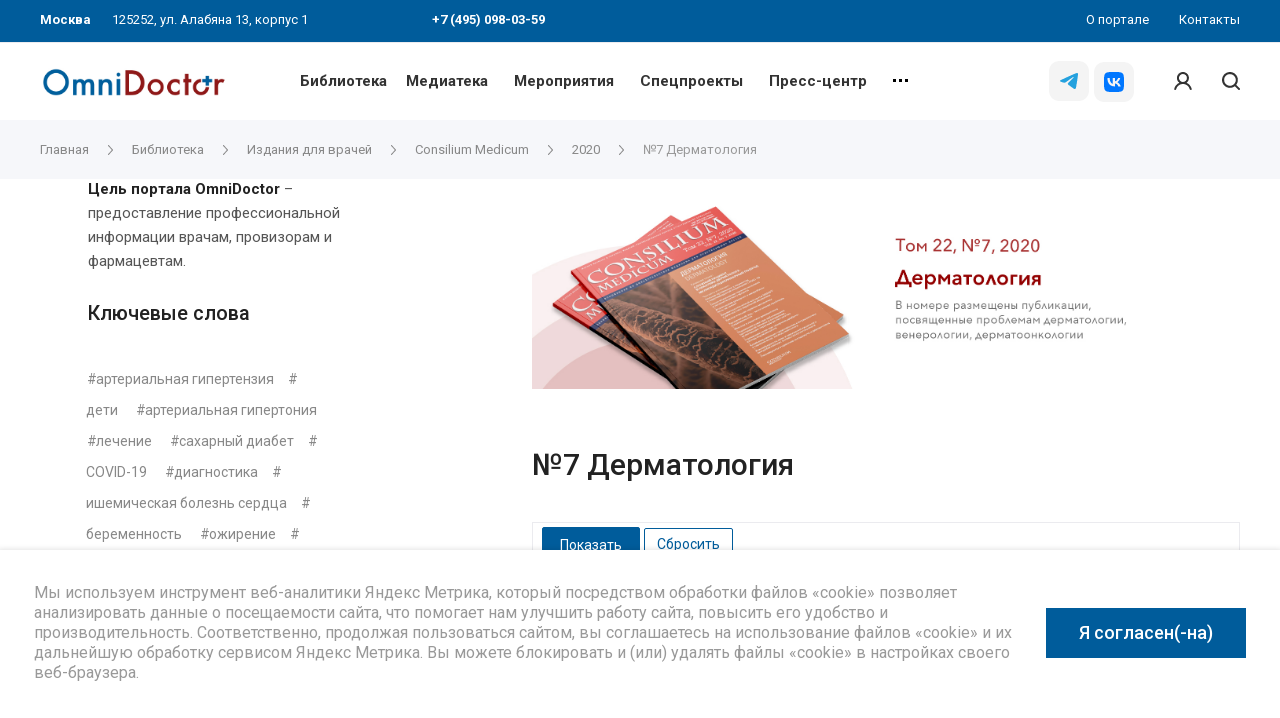

--- FILE ---
content_type: text/html; charset=UTF-8
request_url: https://omnidoctor.ru/library/izdaniya-dlya-vrachey/consilium-medicum/cm2020/cm2020_7_derma/
body_size: 34047
content:
<!DOCTYPE html>
 <html xmlns="http://www.w3.org/1999/xhtml" xml:lang="ru" lang="ru" class="  ">
	<head itemscope itemtype="http://schema.org/WPHeader">
						<title itemprop="headline">Журнал Consilium Medicum №7 Дерматология 2020 | Портал OmniDoctor</title>
		<meta name="viewport" content="initial-scale=1.0, width=device-width, maximum-scale=1, user-scalable=0" />
		<meta name="HandheldFriendly" content="true" />
		<meta name="yes" content="yes" />
		<meta name="apple-mobile-web-app-status-bar-style" content="black" />
		<meta name="SKYPE_TOOLBAR" content="SKYPE_TOOLBAR_PARSER_COMPATIBLE" />
	 					<meta http-equiv="Content-Type" content="text/html; charset=UTF-8" />
<meta name="description" content="Ежемесячный, междисциплинарный, научно-практический, рецензируемый журнал для врачей. В данном издании публикуются статьи по клиническим проблемам №7 Дерматология (2020)." />
<link href="https://fonts.googleapis.com/css?family=Roboto:300italic,400italic,500italic,700italic,400,300,500,700subset=latin,cyrillic-ext"  rel="stylesheet" />
<link href="/bitrix/js/ui/design-tokens/dist/ui.design-tokens.css?172163352926358"  rel="stylesheet" />
<link href="/bitrix/js/ui/fonts/opensans/ui.font.opensans.css?16672784202555"  rel="stylesheet" />
<link href="/bitrix/js/main/popup/dist/main.popup.bundle.css?175635372631694"  rel="stylesheet" />
<link href="/bitrix/js/main/loader/dist/loader.bundle.css?15889164082425"  rel="stylesheet" />
<link href="/bitrix/js/ui/entity-selector/dist/entity-selector.bundle.css?175635381624725"  rel="stylesheet" />
<link href="/bitrix/templates/centino-training/components/bitrix/catalog.smart.filter/custom/style.css?16904904503473"  rel="stylesheet" />
<link href="/bitrix/templates/centino-training/components/bitrix/news.list/catalog_table_custom_new/style.css?173952912559"  rel="stylesheet" />
<link href="/bitrix/panel/main/popup.css?169035479922696"  rel="stylesheet" />
<link href="/bitrix/templates/centino-training/css/fonts/font-awesome/css/font-awesome.min.css?169049045031000"  data-template-style="true"  rel="stylesheet" />
<link href="/bitrix/templates/centino-training/vendor/flexslider/flexslider.css?16904904506839"  data-template-style="true"  rel="stylesheet" />
<link href="/bitrix/templates/centino-training/css/jquery.fancybox.css?16904904504108"  data-template-style="true"  rel="stylesheet" />
<link href="/bitrix/templates/centino-training/css/print.css?169049045012835"  data-template-style="true"  rel="stylesheet" />
<link href="/bitrix/templates/centino-training/css/animation/animate.min.css?169049045052789"  data-template-style="true"  rel="stylesheet" />
<link href="/bitrix/templates/centino-training/css/animation/animation_ext.css?16904904504934"  data-template-style="true"  rel="stylesheet" />
<link href="/bitrix/templates/centino-training/css/slick.css?16904904501893"  data-template-style="true"  rel="stylesheet" />
<link href="/bitrix/templates/centino-training/vendor/OwlCarousel2-2.3.4/dist/assets/owl.carousel.css?16904904504744"  data-template-style="true"  rel="stylesheet" />
<link href="/bitrix/templates/centino-training/vendor/OwlCarousel2-2.3.4/dist/assets/owl.theme.default.min.css?16904904501013"  data-template-style="true"  rel="stylesheet" />
<link href="/bitrix/templates/centino-training/css/bootstrap.css?1690490450114216"  data-template-style="true"  rel="stylesheet" />
<link href="/bitrix/templates/centino-training/css/theme-elements.css?16904904504368"  data-template-style="true"  rel="stylesheet" />
<link href="/bitrix/templates/centino-training/css/theme-responsive.css?1690490450998"  data-template-style="true"  rel="stylesheet" />
<link href="/bitrix/templates/centino-training/css/modifiers.css?16904904508864"  data-template-style="true"  rel="stylesheet" />
<link href="/bitrix/templates/centino-training/css/modifiers_responsive.css?16904904504642"  data-template-style="true"  rel="stylesheet" />
<link href="/bitrix/templates/centino-training/css/h1-normal.css?1690490450153"  data-template-style="true"  rel="stylesheet" />
<link href="/bitrix/templates/.default/ajax/ajax.css?1690490450448"  data-template-style="true"  rel="stylesheet" />
<link href="/bitrix/templates/centino-training/css/width-1.css?16904904501811"  data-template-style="true"  rel="stylesheet" />
<link href="/bitrix/templates/centino-training/css/font-10.css?16904904501178"  data-template-style="true"  rel="stylesheet" />
<link href="/bitrix/templates/centino-training/css/jquery.mCustomScrollbar.min.css?169049045042839"  data-template-style="true"  rel="stylesheet" />
<link href="/bitrix/templates/centino-training/components/bitrix/news.list/birka/style.css?172654760611157"  data-template-style="true"  rel="stylesheet" />
<link href="/bitrix/templates/centino-training/styles.css?169049045019643"  data-template-style="true"  rel="stylesheet" />
<link href="/bitrix/templates/centino-training/template_styles.css?1762931813536778"  data-template-style="true"  rel="stylesheet" />
<link href="/bitrix/templates/centino-training/css/responsive.css?176293152699698"  data-template-style="true"  rel="stylesheet" />
<link href="/bitrix/templates/centino-training/themes/CUSTOM_s1/colors.css?174860497532851"  data-template-style="true"  rel="stylesheet" />
<link href="/bitrix/templates/centino-training/css/footer.css?169049045043311"  data-template-style="true"  rel="stylesheet" />
<link href="/bitrix/templates/centino-training/css/custom.css?176293152622884"  data-template-style="true"  rel="stylesheet" />
<script>if(!window.BX)window.BX={};if(!window.BX.message)window.BX.message=function(mess){if(typeof mess==='object'){for(let i in mess) {BX.message[i]=mess[i];} return true;}};</script>
<script>(window.BX||top.BX).message({"JS_CORE_LOADING":"Загрузка...","JS_CORE_NO_DATA":"- Нет данных -","JS_CORE_WINDOW_CLOSE":"Закрыть","JS_CORE_WINDOW_EXPAND":"Развернуть","JS_CORE_WINDOW_NARROW":"Свернуть в окно","JS_CORE_WINDOW_SAVE":"Сохранить","JS_CORE_WINDOW_CANCEL":"Отменить","JS_CORE_WINDOW_CONTINUE":"Продолжить","JS_CORE_H":"ч","JS_CORE_M":"м","JS_CORE_S":"с","JSADM_AI_HIDE_EXTRA":"Скрыть лишние","JSADM_AI_ALL_NOTIF":"Показать все","JSADM_AUTH_REQ":"Требуется авторизация!","JS_CORE_WINDOW_AUTH":"Войти","JS_CORE_IMAGE_FULL":"Полный размер"});</script>

<script src="/bitrix/js/main/core/core.js?1756353813511455"></script>

<script>BX.Runtime.registerExtension({"name":"main.core","namespace":"BX","loaded":true});</script>
<script>BX.setJSList(["\/bitrix\/js\/main\/core\/core_ajax.js","\/bitrix\/js\/main\/core\/core_promise.js","\/bitrix\/js\/main\/polyfill\/promise\/js\/promise.js","\/bitrix\/js\/main\/loadext\/loadext.js","\/bitrix\/js\/main\/loadext\/extension.js","\/bitrix\/js\/main\/polyfill\/promise\/js\/promise.js","\/bitrix\/js\/main\/polyfill\/find\/js\/find.js","\/bitrix\/js\/main\/polyfill\/includes\/js\/includes.js","\/bitrix\/js\/main\/polyfill\/matches\/js\/matches.js","\/bitrix\/js\/ui\/polyfill\/closest\/js\/closest.js","\/bitrix\/js\/main\/polyfill\/fill\/main.polyfill.fill.js","\/bitrix\/js\/main\/polyfill\/find\/js\/find.js","\/bitrix\/js\/main\/polyfill\/matches\/js\/matches.js","\/bitrix\/js\/main\/polyfill\/core\/dist\/polyfill.bundle.js","\/bitrix\/js\/main\/core\/core.js","\/bitrix\/js\/main\/polyfill\/intersectionobserver\/js\/intersectionobserver.js","\/bitrix\/js\/main\/lazyload\/dist\/lazyload.bundle.js","\/bitrix\/js\/main\/polyfill\/core\/dist\/polyfill.bundle.js","\/bitrix\/js\/main\/parambag\/dist\/parambag.bundle.js"]);
</script>
<script>BX.Runtime.registerExtension({"name":"fx","namespace":"window","loaded":true});</script>
<script>BX.Runtime.registerExtension({"name":"ui.design-tokens","namespace":"window","loaded":true});</script>
<script>BX.Runtime.registerExtension({"name":"ui.fonts.opensans","namespace":"window","loaded":true});</script>
<script>BX.Runtime.registerExtension({"name":"main.popup","namespace":"BX.Main","loaded":true});</script>
<script>BX.Runtime.registerExtension({"name":"popup","namespace":"window","loaded":true});</script>
<link rel="next" href="/library/izdaniya-dlya-vrachey/consilium-medicum/cm2020/cm2020_7_derma/?PAGEN_1=2">
<script>BX.Runtime.registerExtension({"name":"main.pageobject","namespace":"BX","loaded":true});</script>
<script>(window.BX||top.BX).message({"JS_CORE_LOADING":"Загрузка...","JS_CORE_NO_DATA":"- Нет данных -","JS_CORE_WINDOW_CLOSE":"Закрыть","JS_CORE_WINDOW_EXPAND":"Развернуть","JS_CORE_WINDOW_NARROW":"Свернуть в окно","JS_CORE_WINDOW_SAVE":"Сохранить","JS_CORE_WINDOW_CANCEL":"Отменить","JS_CORE_WINDOW_CONTINUE":"Продолжить","JS_CORE_H":"ч","JS_CORE_M":"м","JS_CORE_S":"с","JSADM_AI_HIDE_EXTRA":"Скрыть лишние","JSADM_AI_ALL_NOTIF":"Показать все","JSADM_AUTH_REQ":"Требуется авторизация!","JS_CORE_WINDOW_AUTH":"Войти","JS_CORE_IMAGE_FULL":"Полный размер"});</script>
<script>BX.Runtime.registerExtension({"name":"window","namespace":"window","loaded":true});</script>
<script>BX.Runtime.registerExtension({"name":"main.loader","namespace":"BX","loaded":true});</script>
<script>(window.BX||top.BX).message({"UI_TAG_SELECTOR_SEARCH_PLACEHOLDER":"поиск","UI_TAG_SELECTOR_ADD_BUTTON_CAPTION":"Добавить","UI_TAG_SELECTOR_ADD_BUTTON_CAPTION_MORE":"Добавить еще","UI_TAG_SELECTOR_ADD_BUTTON_CAPTION_SINGLE":"Изменить","UI_TAG_SELECTOR_CREATE_BUTTON_CAPTION":"Создать","UI_SELECTOR_SEARCH_LOADER_TEXT":"Идет поиск дополнительных результатов...","UI_SELECTOR_SEARCH_TAB_TITLE":"Поиск","UI_SELECTOR_SEARCH_STUB_TITLE":"Нет совпадений","UI_SELECTOR_SEARCH_STUB_SUBTITLE_MSGVER_1":"Попробуйте изменить условия поиска","UI_SELECTOR_RECENT_TAB_TITLE":"Последние","UI_SELECTOR_ITEM_LINK_TITLE":"подробнее","UI_SELECTOR_TAB_STUB_TITLE":"В категории \u0026laquo;#TAB_TITLE#\u0026raquo; ничего не найдено","UI_SELECTOR_CREATE_ITEM_LABEL":"Создать:"});</script>
<script type="extension/settings" data-extension="ui.entity-selector">{"extensions":["highloadblock.entity-selector","landing.entity-selector","seo.entity-selector"]}</script>
<script type="extension/settings" data-extension="highloadblock.entity-selector">{"entities":[{"id":"highloadblock-element","options":{"dynamicLoad":true,"dynamicSearch":true}}]}</script>
<script>BX.Runtime.registerExtension({"name":"highloadblock.entity-selector","namespace":"window","loaded":true});</script>
<script type="extension/settings" data-extension="landing.entity-selector">{"entities":[{"id":"landing","options":{"itemOptions":{"default":{"avatarOptions":{"bgSize":"cover"}},"folder":{"avatar":"\/bitrix\/js\/landing\/entity-selector\/src\/images\/icon-folder.svg"}},"dynamicLoad":true,"dynamicSearch":true}}]}</script>
<script>BX.Runtime.registerExtension({"name":"landing.entity-selector","namespace":"window","loaded":true});</script>
<script>BX.Runtime.registerExtension({"name":"ui.entity-selector","namespace":"BX.UI.EntitySelector","loaded":true});</script>
<script>BX.Runtime.registerExtension({"name":"aclips.ui-selector","namespace":"window","loaded":true});</script>
<script>(window.BX||top.BX).message({"LANGUAGE_ID":"ru","FORMAT_DATE":"DD.MM.YYYY","FORMAT_DATETIME":"DD.MM.YYYY HH:MI:SS","COOKIE_PREFIX":"BITRIX_SM","SERVER_TZ_OFFSET":"10800","UTF_MODE":"Y","SITE_ID":"s1","SITE_DIR":"\/","USER_ID":"","SERVER_TIME":1768628302,"USER_TZ_OFFSET":0,"USER_TZ_AUTO":"Y","bitrix_sessid":"58ac8236a0c5dc879c73a15b131d64b1"});</script>


<script src="/bitrix/js/main/jquery/jquery-2.2.4.min.js?166727838885578"></script>
<script src="/bitrix/js/main/ajax.js?158891640635509"></script>
<script src="/bitrix/js/main/core/core_fx.js?158891640616888"></script>
<script src="/bitrix/js/main/popup/dist/main.popup.bundle.js?1756353813119116"></script>
<script src="/bitrix/js/main/pageobject/dist/pageobject.bundle.js?1756353813999"></script>
<script src="/bitrix/js/main/core/core_window.js?172163357898766"></script>
<script src="/bitrix/js/main/loader/dist/loader.bundle.js?17216336137707"></script>
<script src="/bitrix/js/ui/entity-selector/dist/entity-selector.bundle.js?1756353816297000"></script>
<script>BX.message({'JS_REQUIRED':'Заполните это поле!','JS_FORMAT':'Неверный формат!','JS_FILE_EXT':'Недопустимое расширение файла!','JS_PASSWORD_COPY':'Пароли не совпадают!','JS_PASSWORD_LENGTH':'Минимум 6 символов!','JS_ERROR':'Неверно заполнено поле!','JS_FILE_SIZE':'Максимальный размер 5мб!','JS_FILE_BUTTON_NAME':'Выберите файл','JS_FILE_DEFAULT':'Файл не найден','JS_DATE':'Некорректная дата!','JS_DATETIME':'Некорректная дата/время!','JS_REQUIRED_LICENSES':'Согласитесь с условиями','S_CALLBACK':'Заказать звонок','S_QUESTION':'Задать вопрос','S_ASK_QUESTION':'Задать вопрос','ERROR_INCLUDE_MODULE_TRAINING_TITLE':'Ошибка подключения модуля &laquo;Centino: Тренинги, семинары, обучение - корпоративный сайт&raquo;','ERROR_INCLUDE_MODULE_TRAINING_TEXT':'Ошибка подключения модуля &laquo;Centino: Тренинги, семинары, обучение - корпоративный сайт&raquo;.<br />Пожалуйста установите модуль и повторите попытку','S_SERVICES':'Наши услуги','S_SERVICES_SHORT':'Услуги','S_TO_ALL_SERVICES':'Все услуги','S_CATALOG':'Каталог товаров','S_CATALOG_SHORT':'Каталог','S_TO_ALL_CATALOG':'Весь каталог','S_CATALOG_FAVORITES':'Наши товары','S_CATALOG_FAVORITES_SHORT':'Товары','S_NEWS':'Новости','S_TO_ALL_NEWS':'Все новости','S_COMPANY':'О компании','S_OTHER':'Прочее','S_CONTENT':'Контент','T_JS_ARTICLE':'Артикул: ','T_JS_NAME':'Наименование: ','T_JS_PRICE':'Цена: ','T_JS_QUANTITY':'Количество: ','T_JS_SUMM':'Сумма: ','FANCY_CLOSE':'Закрыть','FANCY_NEXT':'Вперед','FANCY_PREV':'Назад','CUSTOM_COLOR_CHOOSE':'Выбрать','CUSTOM_COLOR_CANCEL':'Отмена','S_MOBILE_MENU':'Меню','DIGITAL_T_MENU_BACK':'Назад','DIGITAL_T_MENU_CALLBACK':'Обратная связь','DIGITAL_T_MENU_CONTACTS_TITLE':'Будьте на связи','TITLE_BASKET':'В корзине товаров на #SUMM#','BASKET_SUMM':'#SUMM#','EMPTY_BASKET':'Корзина пуста','TITLE_BASKET_EMPTY':'Корзина пуста','BASKET':'Корзина','SEARCH_TITLE':'Поиск','SOCIAL_TITLE':'Оставайтесь на связи','LOGIN':'Войти','MY_CABINET':'Мой кабинет','SUBSCRIBE_TITLE':'Будьте всегда в курсе','HEADER_SCHEDULE':'Время работы','SEO_TEXT':'SEO описание','COMPANY_IMG':'Картинка компании','COMPANY_TEXT':'Описание компании','JS_RECAPTCHA_ERROR':'Пройдите проверку','JS_PROCESSING_ERROR':'Согласитесь с условиями!','CONFIG_SAVE_SUCCESS':'Настройки сохранены','CONFIG_SAVE_FAIL':'Ошибка сохранения настроек','RELOAD_PAGE':'Обновить страницу','REFRESH':'Поменять картинку','RECAPTCHA_TEXT':'Подтвердите, что вы не робот'})</script>
<script>window.lazySizesConfig = window.lazySizesConfig || {};lazySizesConfig.loadMode = 2;lazySizesConfig.expand = 100;lazySizesConfig.expFactor = 1;lazySizesConfig.hFac = 0.1;</script>
<link rel="shortcut icon" href="/favicon.ico?1762931526" type="image/x-icon" />
<link rel="apple-touch-icon" sizes="180x180" href="/upload/VTraining/e2d/e2d99833a8689b1c30b12660d2fda557.png" />
<meta property="og:description" content="Ежемесячный, междисциплинарный, научно-практический, рецензируемый журнал для врачей. В данном издании публикуются статьи по клиническим проблемам №7 Дерматология (2020)." />
<meta property="og:image" content="https://omnidoctor.ru/upload/iblock/5bf/5bf8aecad7df438b6643043e51f9bf8d.png" />
<link rel="image_src" href="https://omnidoctor.ru/upload/iblock/5bf/5bf8aecad7df438b6643043e51f9bf8d.png"  />
<meta property="og:title" content="Журнал Consilium Medicum №7 Дерматология 2020 | Портал OmniDoctor" />
<meta property="og:type" content="website" />
<meta property="og:url" content="https://omnidoctor.ru/library/izdaniya-dlya-vrachey/consilium-medicum/cm2020/cm2020_7_derma/" />
<link href="https://omnidoctor.ru/library/izdaniya-dlya-vrachey/consilium-medicum/cm2020/cm2020_7_derma/" rel="canonical" />



<script src="/bitrix/templates/centino-training/js/jquery.actual.min.js?16904904501239"></script>
<script src="/bitrix/templates/centino-training/js/browser.js?16904904501032"></script>
<script src="/bitrix/templates/centino-training/js/jquery.fancybox.js?169049045048375"></script>
<script src="/bitrix/templates/centino-training/vendor/jquery.easing.js?16904904508097"></script>
<script src="/bitrix/templates/centino-training/vendor/jquery.appear.js?16904904503188"></script>
<script src="/bitrix/templates/centino-training/vendor/jquery.cookie.js?16904904502247"></script>
<script src="/bitrix/templates/centino-training/vendor/flexslider/jquery.flexslider.js?169049045055194"></script>
<script src="/bitrix/templates/centino-training/vendor/jquery.validate.min.js?169049045022254"></script>
<script src="/bitrix/templates/centino-training/js/jquery.uniform.min.js?16904904508308"></script>
<script src="/bitrix/templates/centino-training/js/jquery-ui.min.js?169049045032162"></script>
<script src="/bitrix/templates/centino-training/js/jqModal.js?169049045011022"></script>
<script src="/bitrix/templates/centino-training/js/detectmobilebrowser.js?16904904502206"></script>
<script src="/bitrix/templates/centino-training/vendor/bootstrap.js?169049045027908"></script>
<script src="/bitrix/templates/centino-training/js/matchMedia.js?16904904501700"></script>
<script src="/bitrix/templates/centino-training/js/slick.min.js?169049045040073"></script>
<script src="/bitrix/templates/centino-training/vendor/OwlCarousel2-2.3.4/dist/owl.carousel.js?169049045089992"></script>
<script src="/bitrix/templates/centino-training/js/lazysizes.min.js?16904904507057"></script>
<script src="/bitrix/templates/centino-training/js/ls.unveilhooks.min.js?16904904501467"></script>
<script src="/bitrix/templates/centino-training/js/jquery.alphanumeric.js?16904904501972"></script>
<script src="/bitrix/templates/centino-training/js/jquery.autocomplete.js?169049045032714"></script>
<script src="/bitrix/templates/centino-training/js/jquery.mobile.custom.touch.min.js?16904904507784"></script>
<script src="/bitrix/templates/centino-training/js/general.js?1762931526132757"></script>
<script src="/bitrix/templates/centino-training/js/custom.js?17629315265016"></script>
<script src="/bitrix/templates/centino-training/js/jquery.mCustomScrollbar.js?169049045092949"></script>
<script src="/bitrix/templates/centino-training/components/bitrix/news.list/birka/script.js?1690490450564"></script>
<script src="/bitrix/components/bitrix/search.title/script.js?175635372710542"></script>
<script src="/bitrix/templates/centino-training/components/bitrix/search.title/fixed_custom/script.js?16904904509929"></script>
<script src="/local/js/aclips/ui-selector/script.js?16904904514970"></script>
<script src="/bitrix/templates/centino-training/js/jquery.inputmask.bundle.min.js?169049045070933"></script>
<script src="/bitrix/templates/centino-training/components/bitrix/catalog.smart.filter/custom/script.js?169049045026514"></script>
<script src="/bitrix/templates/centino-training/components/bitrix/news.list/catalog_table_custom_new/script.js?1739527051344"></script>
<script src="/bitrix/templates/centino-training/components/bitrix/news.list/footer_news/script.js?1690490450913"></script>

				
		<link rel="apple-touch-icon" href="/bitrix/templates/centino-training/images/fav120.png" sizes="120x120">
	</head>

	<body class=" long_menu header_nopacity header_fill_ side_right all_title_2  mheader-vcustom_1 footer-vcustom fill_bg_ header-vcustom_5  title-v1 with_cabinet with_phones">
		<div id="panel"></div>

		
				<script>
		var arBasketItems = {};
		var arTrainingOptions = ({
			'SITE_DIR' : '/',
			'SITE_ID' : 's1',
			'SITE_TEMPLATE_PATH' : '/bitrix/templates/centino-training',
			'SITE_ADDRESS' : "'omnidoctor.ru,omnidoctor.ru'",
			'THEME' : ({
				'THEME_SWITCHER' : 'N',
				'BASE_COLOR' : 'CUSTOM',
				'BASE_COLOR_CUSTOM' : '005c9b',
				'LOGO_IMAGE' : '/upload/VTraining/b14/b14f26f65fb1097f2ce11b5251ebb323.jpg',
				'LOGO_IMAGE_LIGHT' : '/upload/VTraining/278/1c761fvvl7pfdwjdgp90doardc9fcq56.jpg',
				'TOP_MENU' : '',
				'TOP_MENU_FIXED' : 'Y',
				'COLORED_LOGO' : 'N',
				'SIDE_MENU' : 'RIGHT',
				'SCROLLTOTOP_TYPE' : 'ROUND_WHITE',
				'SCROLLTOTOP_POSITION' : 'PADDING',
				'CAPTCHA_FORM_TYPE' : 'N',
				'PHONE_MASK' : '',
				'VALIDATE_PHONE_MASK' : '',
				'DATE_MASK' : 'd.m.y',
				'DATE_PLACEHOLDER' : 'дд.мм.гггг',
				'VALIDATE_DATE_MASK' : '^[0-9]{1,2}\.[0-9]{1,2}\.[0-9]{4}$',
				'DATETIME_MASK' : 'd.m.y h:s',
				'DATETIME_PLACEHOLDER' : 'дд.мм.гггг чч:мм',
				'VALIDATE_DATETIME_MASK' : '^[0-9]{1,2}\.[0-9]{1,2}\.[0-9]{4} [0-9]{1,2}\:[0-9]{1,2}$',
				'VALIDATE_FILE_EXT' : 'png|jpg|jpeg|gif|doc|docx|xls|xlsx|txt|pdf|odt|rtf',
				'SOCIAL_VK' : 'https://vk.com/omnidoctor',
				'SOCIAL_FACEBOOK' : '',
				'SOCIAL_TWITTER' : '',
				'SOCIAL_YOUTUBE' : 'https://www.youtube.com/channel/UC9lwq-XJY3lp48mvLhTT1hA',
				'SOCIAL_ODNOKLASSNIKI' : '',
				'SOCIAL_GOOGLEPLUS' : '',
				'BANNER_WIDTH' : '',
				'TEASERS_INDEX' : 'N',
				'CATALOG_INDEX' : 'N',
				'YOUTUBE_INDEX' : 'Y',
				'PORTFOLIO_INDEX' : '',
				'INSTAGRAMM_INDEX' : 'N',
				'BIGBANNER_ANIMATIONTYPE' : 'SLIDE_HORIZONTAL',
				'BIGBANNER_SLIDESSHOWSPEED' : '5000',
				'BIGBANNER_ANIMATIONSPEED' : '600',
				'PARTNERSBANNER_SLIDESSHOWSPEED' : '5000',
				'PARTNERSBANNER_ANIMATIONSPEED' : '600',
				'ORDER_VIEW' : 'N',
				'ORDER_BASKET_VIEW' : 'FLY',
				'URL_BASKET_SECTION' : '/cart/',
				'URL_ORDER_SECTION' : '/cart/order/',
				'PAGE_WIDTH' : '1',
				'PAGE_CONTACTS' : '1',
				'CATALOG_BLOCK_TYPE' : '',
				'HEADER_TYPE' : 'custom_5',
				'HEADER_TOP_LINE' : '',
				'HEADER_FIXED' : 'custom_2',
				'BREADCRUMP_FIXED' : 'Y',
				'HEADER_MOBILE' : 'custom_1',
				'HEADER_MOBILE_MENU' : '1',
				'HEADER_MOBILE_MENU_SHOW_TYPE' : '',
				'TYPE_SEARCH' : 'fixed_custom',
				'PAGE_TITLE' : '1',
				'INDEX_TYPE' : 'index1',
				'FOOTER_TYPE' : 'custom',
				'REGIONALITY_SEARCH_ROW' : '',
				'FOOTER_TYPE' : 'custom',
				'PRINT_BUTTON' : 'N',
				'SHOW_SMARTFILTER' : 'N',
				'LICENCE_CHECKED' : 'N',
				'FILTER_VIEW' : 'VERTICAL',
				'YA_GOLAS' : 'Y',
				'YA_COUNTER_ID' : '64499968',
				'USE_FORMS_GOALS' : 'SINGLE',
				'USE_SALE_GOALS' : 'Y',
				'USE_DEBUG_GOALS' : 'N',
				'IS_BASKET_PAGE' : '',
				'IS_ORDER_PAGE' : '',
				'INSTAGRAMM_TEMPLATE' : 'instagramm_1',
			}),
			"PRESETS": [{'ID':'888','TITLE':'По умолчанию','DESCRIPTION':'','IMG':'/bitrix/images/centino.training/themes/preset888_1566794757.jpg','OPTIONS':{'BASE_COLOR':'5','FONT_STYLE':'10','PAGE_WIDTH':'3','H1_STYLE':'2','PAGE_TITLE':'1','SHOW_LICENCE':'Y','PRINT_BUTTON':'N','CALLBACK_BUTTON':'Y','RIGHT_FORM_BLOCK':'Y','TOP_MENU_FIXED':'Y','BREADCRUMP_FIXED':'Y','HEADER_TYPE':'5','HEADER_ICONS_SERVICES':'Y','HEADER_ICONS_CATALOG':'N','FOOTER_TYPE':'6','HEADER_MOBILE':'1','HEADER_MOBILE_MENU':'1','HEADER_MOBILE_MENU_OPEN':'1','INDEX_TYPE':{'VALUE':'index1','SUB_PARAMS':{'BIG_BANNER_INDEX':{'VALUE':'Y','TEMPLATE':'big-banner_7'},'EVENTS_INDEX':{'VALUE':'Y','TEMPLATE':'event_1'},'MEDIA_INDEX':{'VALUE':'Y','TEMPLATE':'media_1'},'SLIDER_INDEX':{'VALUE':'N','TEMPLATE':'slider_1'},'FLOAT_BANNERS_INDEX':{'VALUE':'Y','TEMPLATE':'front-services_left_tabs'},'INFOBLOCK_INDEX':'Y','CATALOG_INDEX':{'VALUE':'Y','TEMPLATE':'slider'},'CATALOG_SECTIONS_INDEX':{'VALUE':'N','TEMPLATE':'front_1'},'REVIEWS_INDEX':{'VALUE':'Y','TEMPLATE':'review3'},'COMPANY_INDEX':{'VALUE':'Y','TEMPLATE':'1'},'TEASERS_INDEX':{'VALUE':'Y','TEMPLATE':'front_tizers_1'},'PARTNERS_INDEX':'N','INSTAGRAMM_INDEX':{'VALUE':'N','TEMPLATE':'instagramm_1'},'YOUTUBE_INDEX':'N','MAP_INDEX':'N'},'ORDER':'BIG_BANNER_INDEX,EVENTS_INDEX,SLIDER_INDEX,FLOAT_BANNERS_INDEX,MEDIA_INDEX,INFOBLOCK_INDEX,CATALOG_SECTIONS_INDEX,COMPANY_INDEX,TEASERS_INDEX,REVIEWS_INDEX,PARTNERS_INDEX,INSTAGRAMM_INDEX,YOUTUBE_INDEX,CATALOG_INDEX,MAP_INDEX'},'SHOW_EVENTS_MAP_SECTIONS':'Y','SHOW_EVENTS_MAP_DETAIL':'Y','LIST_ELEMENTS_EVENT':'list_elements_1','ORDER_VIEW':'N','SHOW_SMARTFILTER':'Y','SECTIONS_TYPE_VIEW_CATALOG':'sections_1','SECTION_TYPE_VIEW_CATALOG':'section_1','CATALOG_PAGE_DETAIL':'element_1','SECTIONS_TYPE_VIEW':'sections_1','SECTION_TYPE_VIEW':'section_2','ELEMENTS_PAGE':'list_elements_1','ELEMENT_PAGE_DETAIL':'element_1','PAGE_CONTACTS':'1','STAFF_PAGE':'list_elements_1','PARTNERS_PAGE':'list_elements_3','PARTNERS_PAGE_DETAIL':'element_1','VACANCY_PAGE':'list_elements_1','LICENSES_PAGE':'list_elements_1','CABINET':'Y','LOGIN_EQUAL_EMAIL':'N','SIDE_MENU':'LEFT','VIEW_TYPE_LEFT_BLOCK':'normal','SHOW_CATALOG_SECTIONS_ICONS':'N','COUNT_ITEMS_IN_LINE_MENU':'3','ADV_TOP_HEADER':'N','ADV_TOP_UNDERHEADER':'N','ADV_SIDE':'N','ADV_CONTENT_TOP':'N','ADV_CONTENT_BOTTOM':'N','ADV_FOOTER':'N','YA_GOLAS':'N'}},{'ID':'968','TITLE':'Тип 1','DESCRIPTION':'','IMG':'/bitrix/images/centino.training/themes/preset968_1566793758.jpg','OPTIONS':{'THEME_SWITCHER':'Y','BASE_COLOR':'CUSTOM','BASE_COLOR_CUSTOM':'142645','SHOW_BG_BLOCK':'N','COLORED_LOGO':'N','PAGE_WIDTH':'3','FONT_STYLE':'10','H1_STYLE':'3','TYPE_SEARCH':'fixed','PAGE_TITLE':'1','HOVER_TYPE_IMG':'shine','SHOW_LICENCE':'Y','MAX_DEPTH_MENU':'3','HIDE_SITE_NAME_TITLE':'Y','SHOW_CALLBACK':'Y','PRINT_BUTTON':'N','USE_GOOGLE_RECAPTCHA':'N','GOOGLE_RECAPTCHA_SHOW_LOGO':'Y','HIDDEN_CAPTCHA':'Y','INSTAGRAMM_WIDE_BLOCK':'N','BIGBANNER_HIDEONNARROW':'N','INDEX_TYPE':{'VALUE':'index1','SUB_PARAMS':{'BIG_BANNER_INDEX':{'VALUE':'Y','TEMPLATE':'big-banner_1'},'EVENTS_INDEX':{'VALUE':'Y','TEMPLATE':'event_2'},'MEDIA_INDEX':{'VALUE':'Y','TEMPLATE':'media_1'},'SLIDER_INDEX':{'VALUE':'N','TEMPLATE':'slider_1'},'FLOAT_BANNERS_INDEX':{'VALUE':'Y','TEMPLATE':'front-services_new'},'INFOBLOCK_INDEX':'Y','CATALOG_INDEX':{'VALUE':'N','TEMPLATE':'slider_with_tabs'},'CATALOG_SECTIONS_INDEX':{'VALUE':'Y','TEMPLATE':'front_2'},'REVIEWS_INDEX':{'VALUE':'Y','TEMPLATE':'review2'},'COMPANY_INDEX':{'VALUE':'N','TEMPLATE':'1'},'TEASERS_INDEX':{'VALUE':'Y','TEMPLATE':'front_tizers_2'},'PARTNERS_INDEX':'Y','INSTAGRAMM_INDEX':{'VALUE':'N','TEMPLATE':'instagramm_1'},'YOUTUBE_INDEX':'Y','MAP_INDEX':'N'},'ORDER':'BIG_BANNER_INDEX,EVENTS_INDEX,FLOAT_BANNERS_INDEX,TEASERS_INDEX,SLIDER_INDEX,MEDIA_INDEX,REVIEWS_INDEX,INFOBLOCK_INDEX,CATALOG_SECTIONS_INDEX,PORTFOLIO_INDEX,NEWS_INDEX,COMPANY_INDEX,PARTNERS_INDEX,CATALOG_INDEX,BLOG_INDEX,INSTAGRAMM_INDEX,YOUTUBE_INDEX,MAP_INDEX'},'FRONT_PAGE_BRANDS':'brands_slider','FRONT_PAGE_SECTIONS':'front_sections_only','TOP_MENU_FIXED':'Y','HEADER_TYPE':'1','USE_REGIONALITY':'N','FILTER_VIEW':'COMPACT','SEARCH_VIEW_TYPE':'with_filter','USE_FAST_VIEW_PAGE_DETAIL':'fast_view_1','SHOW_TOTAL_SUMM':'Y','CHANGE_TITLE_ITEM':'N','VIEW_TYPE_HIGHLOAD_PROP':'N','SHOW_HEADER_GOODS':'Y','SEARCH_HIDE_NOT_AVAILABLE':'N','LEFT_BLOCK_CATALOG_ICONS':'N','SHOW_CATALOG_SECTIONS_ICONS':'Y','LEFT_BLOCK_CATALOG_DETAIL':'Y','CATALOG_COMPARE':'Y','CATALOG_PAGE_DETAIL':'element_1','SHOW_BREADCRUMBS_CATALOG_SUBSECTIONS':'Y','SHOW_BREADCRUMBS_CATALOG_CHAIN':'H1','TYPE_SKU':'TYPE_1','DETAIL_PICTURE_MODE':'POPUP','MENU_POSITION':'LINE','MENU_TYPE_VIEW':'HOVER','VIEWED_TYPE':'LOCAL','VIEWED_TEMPLATE':'HORIZONTAL','USE_WORD_EXPRESSION':'Y','ORDER_BASKET_VIEW':'HEADER','ORDER_BASKET_COLOR':'DARK','SHOW_BASKET_ONADDTOCART':'Y','SHOW_BASKET_PRINT':'Y','SHOW_BASKET_ON_PAGES':'N','USE_PRODUCT_QUANTITY_LIST':'Y','USE_PRODUCT_QUANTITY_DETAIL':'Y','ONE_CLICK_BUY_CAPTCHA':'N','SHOW_ONECLICKBUY_ON_BASKET_PAGE':'Y','ONECLICKBUY_SHOW_DELIVERY_NOTE':'N','PAGE_CONTACTS':'1','CONTACTS_USE_FEEDBACK':'Y','CONTACTS_USE_MAP':'Y','BLOG_PAGE':'list_elements_1','PROJECTS_PAGE':'list_elements_2','NEWS_PAGE':'list_elements_2','STAFF_PAGE':'list_elements_1','PARTNERS_PAGE':'list_elements_3','PARTNERS_PAGE_DETAIL':'element_1','VACANCY_PAGE':'list_elements_1','LICENSES_PAGE':'list_elements_1','FOOTER_TYPE':'6','ADV_TOP_HEADER':'N','ADV_TOP_UNDERHEADER':'N','ADV_SIDE':'Y','ADV_CONTENT_TOP':'N','ADV_CONTENT_BOTTOM':'N','ADV_FOOTER':'N','HEADER_MOBILE_FIXED':'Y','HEADER_MOBILE':'1','HEADER_MOBILE_MENU':'1','HEADER_MOBILE_MENU_OPEN':'1','PERSONAL_ONEFIO':'Y','LOGIN_EQUAL_EMAIL':'N','YA_GOALS':'N','YANDEX_ECOMERCE':'N','GOOGLE_ECOMERCE':'N','CALLBACK_BUTTON':'Y','RIGHT_FORM_BLOCK':'N','HEADER_ADV_SERVICES':'Y','HEADER_ICONS_SERVICES':'N','HEADER_ADV_CATALOG':'Y','HEADER_ICONS_CATALOG':'N','ORDER_VIEW':'N','SHOW_SMARTFILTER':'Y','SHOW_LEFT_BLOCK':'Y','SECTIONS_TYPE_VIEW_CATALOG':'sections_1','SECTION_TYPE_VIEW_CATALOG':'section_3','ELEMENTS_TABLE_TYPE_VIEW':'catalog_table','SECTIONS_TYPE_VIEW':'sections_1','SECTION_TYPE_VIEW':'section_2','ELEMENTS_PAGE':'list_elements_1','ELEMENT_PAGE_DETAIL':'element_1','ELEMENTS_PROJECT_PAGE':'list_elements_2','SHOW_PROJECTS_MAP':'Y','CABINET':'Y','SIDE_MENU':'LEFT','VIEW_TYPE_LEFT_BLOCK':'normal','COUNT_ITEMS_IN_LINE_MENU':'2','YA_GOLAS':'N','BREADCRUMP_FIXED':'Y','LIST_ELEMENTS_EVENT':'list_elements_1','SHOW_PROJECTS_MAP_SECTIONS':'Y','SHOW_PROJECTS_MAP_DETAIL':'Y','SHOW_EVENTS_MAP_SECTIONS':'Y','SHOW_EVENTS_MAP_DETAIL':'Y'}},{'ID':'221','TITLE':'Тип 2','DESCRIPTION':'','IMG':'/bitrix/images/centino.training/themes/preset221_1566793960.jpg','OPTIONS':{'THEME_SWITCHER':'Y','BASE_COLOR':'CUSTOM','BASE_COLOR_CUSTOM':'183670','SHOW_BG_BLOCK':'N','COLORED_LOGO':'Y','PAGE_WIDTH':'3','FONT_STYLE':'10','MENU_COLOR':'LIGHT','LEFT_BLOCK':'2','SIDE_MENU':'LEFT','H1_STYLE':'3','TYPE_SEARCH':'fixed','PAGE_TITLE':'1','HOVER_TYPE_IMG':'shine','SHOW_LICENCE':'Y','MAX_DEPTH_MENU':'4','HIDE_SITE_NAME_TITLE':'Y','SHOW_CALLBACK':'Y','PRINT_BUTTON':'N','USE_GOOGLE_RECAPTCHA':'N','GOOGLE_RECAPTCHA_SHOW_LOGO':'Y','HIDDEN_CAPTCHA':'Y','INSTAGRAMM_WIDE_BLOCK':'N','BIGBANNER_HIDEONNARROW':'N','INDEX_TYPE':{'VALUE':'index1','SUB_PARAMS':{'BIG_BANNER_INDEX':{'VALUE':'Y','TEMPLATE':'big-banner_1'},'EVENTS_INDEX':{'VALUE':'N','TEMPLATE':'event_2'},'MEDIA_INDEX':{'VALUE':'Y','TEMPLATE':'media_1'},'SLIDER_INDEX':{'VALUE':'Y','TEMPLATE':'slider_1'},'FLOAT_BANNERS_INDEX':{'VALUE':'Y','TEMPLATE':'front-services_2'},'INFOBLOCK_INDEX':'N','CATALOG_INDEX':{'VALUE':'N','TEMPLATE':'slider_with_tabs'},'CATALOG_SECTIONS_INDEX':{'VALUE':'Y','TEMPLATE':'front_1'},'REVIEWS_INDEX':{'VALUE':'Y','TEMPLATE':'review1'},'COMPANY_INDEX':{'VALUE':'Y','TEMPLATE':'1'},'TEASERS_INDEX':{'VALUE':'N','TEMPLATE':'front_tizers_3'},'PARTNERS_INDEX':'Y','INSTAGRAMM_INDEX':{'VALUE':'Y','TEMPLATE':'instagramm_1'},'YOUTUBE_INDEX':'N','MAP_INDEX':'N'},'ORDER':'BIG_BANNER_INDEX,EVENTS_INDEX,SLIDER_INDEX,FLOAT_BANNERS_INDEX,CATALOG_SECTIONS_INDEX,REVIEWS_INDEX,MEDIA_INDEX,INFOBLOCK_INDEX,PORTFOLIO_INDEX,NEWS_INDEX,COMPANY_INDEX,TEASERS_INDEX,CATALOG_INDEX,BLOG_INDEX,INSTAGRAMM_INDEX,PARTNERS_INDEX,YOUTUBE_INDEX,MAP_INDEX'},'FRONT_PAGE_BRANDS':'brands_slider','FRONT_PAGE_SECTIONS':'front_sections_with_childs','TOP_MENU_FIXED':'Y','HEADER_TYPE':'5','USE_REGIONALITY':'N','FILTER_VIEW':'VERTICAL','SEARCH_VIEW_TYPE':'with_filter','USE_FAST_VIEW_PAGE_DETAIL':'fast_view_1','SHOW_TOTAL_SUMM':'Y','CHANGE_TITLE_ITEM':'N','VIEW_TYPE_HIGHLOAD_PROP':'N','SHOW_HEADER_GOODS':'Y','SEARCH_HIDE_NOT_AVAILABLE':'N','LEFT_BLOCK_CATALOG_ICONS':'N','SHOW_CATALOG_SECTIONS_ICONS':'N','LEFT_BLOCK_CATALOG_DETAIL':'Y','CATALOG_COMPARE':'Y','CATALOG_PAGE_DETAIL':'element_1','SHOW_BREADCRUMBS_CATALOG_SUBSECTIONS':'Y','SHOW_BREADCRUMBS_CATALOG_CHAIN':'H1','TYPE_SKU':'TYPE_1','DETAIL_PICTURE_MODE':'POPUP','MENU_POSITION':'LINE','MENU_TYPE_VIEW':'HOVER','VIEWED_TYPE':'LOCAL','VIEWED_TEMPLATE':'HORIZONTAL','USE_WORD_EXPRESSION':'Y','ORDER_BASKET_VIEW':'HEADER','ORDER_BASKET_COLOR':'DARK','SHOW_BASKET_ONADDTOCART':'Y','SHOW_BASKET_PRINT':'Y','SHOW_BASKET_ON_PAGES':'N','USE_PRODUCT_QUANTITY_LIST':'Y','USE_PRODUCT_QUANTITY_DETAIL':'Y','ONE_CLICK_BUY_CAPTCHA':'N','SHOW_ONECLICKBUY_ON_BASKET_PAGE':'Y','ONECLICKBUY_SHOW_DELIVERY_NOTE':'N','PAGE_CONTACTS':'3','CONTACTS_USE_FEEDBACK':'Y','CONTACTS_USE_MAP':'Y','BLOG_PAGE':'list_elements_2','PROJECTS_PAGE':'list_elements_2','NEWS_PAGE':'list_elements_3','STAFF_PAGE':'list_elements_1','PARTNERS_PAGE':'list_elements_3','PARTNERS_PAGE_DETAIL':'element_1','VACANCY_PAGE':'list_elements_1','LICENSES_PAGE':'list_elements_2','FOOTER_TYPE':'1','ADV_TOP_HEADER':'N','ADV_TOP_UNDERHEADER':'N','ADV_SIDE':'Y','ADV_CONTENT_TOP':'N','ADV_CONTENT_BOTTOM':'N','ADV_FOOTER':'N','HEADER_MOBILE_FIXED':'Y','HEADER_MOBILE':'1','HEADER_MOBILE_MENU':'1','HEADER_MOBILE_MENU_OPEN':'1','PERSONAL_ONEFIO':'Y','LOGIN_EQUAL_EMAIL':'Y','YA_GOALS':'N','YANDEX_ECOMERCE':'N','GOOGLE_ECOMERCE':'N','CALLBACK_BUTTON':'Y','RIGHT_FORM_BLOCK':'Y','HEADER_ADV_SERVICES':'Y','HEADER_ICONS_SERVICES':'Y','HEADER_ADV_CATALOG':'Y','HEADER_ICONS_CATALOG':'N','ORDER_VIEW':'Y','SHOW_SMARTFILTER':'Y','SHOW_LEFT_BLOCK':'Y','SECTIONS_TYPE_VIEW_CATALOG':'sections_2','SECTION_TYPE_VIEW_CATALOG':'section_2','ELEMENTS_TABLE_TYPE_VIEW':'catalog_table','SECTIONS_TYPE_VIEW':'sections_1','SECTION_TYPE_VIEW':'section_2','ELEMENTS_PAGE':'list_elements_1','ELEMENT_PAGE_DETAIL':'element_1','ELEMENTS_PROJECT_PAGE':'list_elements_2','SHOW_PROJECTS_MAP':'Y','CABINET':'Y','VIEW_TYPE_LEFT_BLOCK':'normal','COUNT_ITEMS_IN_LINE_MENU':'2','YA_GOLAS':'N','BREADCRUMP_FIXED':'Y','LIST_ELEMENTS_EVENT':'list_elements_1','SHOW_PROJECTS_MAP_SECTIONS':'Y','SHOW_PROJECTS_MAP_DETAIL':'Y','SHOW_EVENTS_MAP_SECTIONS':'Y','SHOW_EVENTS_MAP_DETAIL':'Y'}},{'ID':'215','TITLE':'Тип 3','DESCRIPTION':'','IMG':'/bitrix/images/centino.training/themes/preset215_1566794485.jpg','OPTIONS':{'THEME_SWITCHER':'Y','BASE_COLOR':'CUSTOM','BASE_COLOR_CUSTOM':'00349a','SHOW_BG_BLOCK':'N','COLORED_LOGO':'Y','PAGE_WIDTH':'3','FONT_STYLE':'10','MENU_COLOR':'LIGHT','LEFT_BLOCK':'3','SIDE_MENU':'RIGHT','H1_STYLE':'2','TYPE_SEARCH':'fixed','PAGE_TITLE':'1','HOVER_TYPE_IMG':'shine','SHOW_LICENCE':'Y','MAX_DEPTH_MENU':'4','HIDE_SITE_NAME_TITLE':'Y','SHOW_CALLBACK':'Y','PRINT_BUTTON':'Y','USE_GOOGLE_RECAPTCHA':'N','GOOGLE_RECAPTCHA_SHOW_LOGO':'Y','HIDDEN_CAPTCHA':'Y','INSTAGRAMM_WIDE_BLOCK':'N','BIGBANNER_HIDEONNARROW':'N','INDEX_TYPE':{'VALUE':'index1','SUB_PARAMS':{'BIG_BANNER_INDEX':{'VALUE':'Y','TEMPLATE':'big-banner_6'},'EVENTS_INDEX':{'VALUE':'N','TEMPLATE':'event_2'},'MEDIA_INDEX':{'VALUE':'N','TEMPLATE':'media_1'},'SLIDER_INDEX':{'VALUE':'Y','TEMPLATE':'slider_1'},'FLOAT_BANNERS_INDEX':{'VALUE':'Y','TEMPLATE':'front-services_1'},'INFOBLOCK_INDEX':'Y','CATALOG_INDEX':{'VALUE':'Y','TEMPLATE':'slider'},'CATALOG_SECTIONS_INDEX':{'VALUE':'N','TEMPLATE':'front_1'},'REVIEWS_INDEX':{'VALUE':'Y','TEMPLATE':'review3'},'COMPANY_INDEX':{'VALUE':'N','TEMPLATE':'1'},'TEASERS_INDEX':{'VALUE':'Y','TEMPLATE':'front_tizers_1'},'PARTNERS_INDEX':'N','INSTAGRAMM_INDEX':{'VALUE':'N','TEMPLATE':'instagramm_1'},'YOUTUBE_INDEX':'N','MAP_INDEX':'N'},'ORDER':'BIG_BANNER_INDEX,EVENTS_INDEX,FLOAT_BANNERS_INDEX,TEASERS_INDEX,SLIDER_INDEX,CATALOG_SECTIONS_INDEX,INFOBLOCK_INDEX,PORTFOLIO_INDEX,NEWS_INDEX,COMPANY_INDEX,REVIEWS_INDEX,MEDIA_INDEX,CATALOG_INDEX,BLOG_INDEX,INSTAGRAMM_INDEX,PARTNERS_INDEX,YOUTUBE_INDEX,MAP_INDEX'},'FRONT_PAGE_BRANDS':'brands_list','FRONT_PAGE_SECTIONS':'front_sections_with_childs','TOP_MENU_FIXED':'Y','HEADER_TYPE':'4','USE_REGIONALITY':'N','FILTER_VIEW':'VERTICAL','SEARCH_VIEW_TYPE':'with_filter','USE_FAST_VIEW_PAGE_DETAIL':'fast_view_1','SHOW_TOTAL_SUMM':'Y','CHANGE_TITLE_ITEM':'N','VIEW_TYPE_HIGHLOAD_PROP':'N','SHOW_HEADER_GOODS':'Y','SEARCH_HIDE_NOT_AVAILABLE':'N','LEFT_BLOCK_CATALOG_ICONS':'N','SHOW_CATALOG_SECTIONS_ICONS':'N','LEFT_BLOCK_CATALOG_DETAIL':'Y','CATALOG_COMPARE':'Y','CATALOG_PAGE_DETAIL':'element_1','SHOW_BREADCRUMBS_CATALOG_SUBSECTIONS':'Y','SHOW_BREADCRUMBS_CATALOG_CHAIN':'H1','TYPE_SKU':'TYPE_1','DETAIL_PICTURE_MODE':'POPUP','MENU_POSITION':'LINE','MENU_TYPE_VIEW':'HOVER','VIEWED_TYPE':'LOCAL','VIEWED_TEMPLATE':'HORIZONTAL','USE_WORD_EXPRESSION':'Y','ORDER_BASKET_VIEW':'HEADER','ORDER_BASKET_COLOR':'DARK','SHOW_BASKET_ONADDTOCART':'Y','SHOW_BASKET_PRINT':'Y','SHOW_BASKET_ON_PAGES':'N','USE_PRODUCT_QUANTITY_LIST':'Y','USE_PRODUCT_QUANTITY_DETAIL':'Y','ONE_CLICK_BUY_CAPTCHA':'N','SHOW_ONECLICKBUY_ON_BASKET_PAGE':'Y','ONECLICKBUY_SHOW_DELIVERY_NOTE':'N','PAGE_CONTACTS':'1','CONTACTS_USE_FEEDBACK':'Y','CONTACTS_USE_MAP':'Y','BLOG_PAGE':'list_elements_2','PROJECTS_PAGE':'list_elements_2','NEWS_PAGE':'list_elements_3','STAFF_PAGE':'list_elements_1','PARTNERS_PAGE':'list_elements_3','PARTNERS_PAGE_DETAIL':'element_1','VACANCY_PAGE':'list_elements_1','LICENSES_PAGE':'list_elements_2','FOOTER_TYPE':'2','ADV_TOP_HEADER':'N','ADV_TOP_UNDERHEADER':'N','ADV_SIDE':'Y','ADV_CONTENT_TOP':'N','ADV_CONTENT_BOTTOM':'N','ADV_FOOTER':'N','HEADER_MOBILE_FIXED':'Y','HEADER_MOBILE':'1','HEADER_MOBILE_MENU':'1','HEADER_MOBILE_MENU_OPEN':'1','PERSONAL_ONEFIO':'Y','LOGIN_EQUAL_EMAIL':'Y','YA_GOALS':'N','YANDEX_ECOMERCE':'N','GOOGLE_ECOMERCE':'N','CALLBACK_BUTTON':'Y','RIGHT_FORM_BLOCK':'Y','HEADER_ADV_SERVICES':'Y','HEADER_ICONS_SERVICES':'Y','HEADER_ADV_CATALOG':'Y','HEADER_ICONS_CATALOG':'N','ORDER_VIEW':'Y','SHOW_SMARTFILTER':'Y','SHOW_LEFT_BLOCK':'Y','SECTIONS_TYPE_VIEW_CATALOG':'sections_2','SECTION_TYPE_VIEW_CATALOG':'section_2','ELEMENTS_TABLE_TYPE_VIEW':'catalog_table','SECTIONS_TYPE_VIEW':'sections_1','SECTION_TYPE_VIEW':'section_2','ELEMENTS_PAGE':'list_elements_1','ELEMENT_PAGE_DETAIL':'element_1','ELEMENTS_PROJECT_PAGE':'list_elements_2','SHOW_PROJECTS_MAP':'Y','CABINET':'Y','VIEW_TYPE_LEFT_BLOCK':'normal','COUNT_ITEMS_IN_LINE_MENU':'3','YA_GOLAS':'N','BREADCRUMP_FIXED':'Y','LIST_ELEMENTS_EVENT':'list_elements_1','SHOW_PROJECTS_MAP_SECTIONS':'Y','SHOW_PROJECTS_MAP_DETAIL':'Y','SHOW_EVENTS_MAP_SECTIONS':'Y','SHOW_EVENTS_MAP_DETAIL':'Y'}},{'ID':'881','TITLE':'Тип 4','DESCRIPTION':'','IMG':'/bitrix/images/centino.training/themes/preset881_1566794595.jpg','OPTIONS':{'THEME_SWITCHER':'Y','BASE_COLOR':'CUSTOM','BASE_COLOR_CUSTOM':'256549','SHOW_BG_BLOCK':'N','COLORED_LOGO':'Y','PAGE_WIDTH':'3','FONT_STYLE':'10','MENU_COLOR':'COLORED','LEFT_BLOCK':'2','SIDE_MENU':'LEFT','H1_STYLE':'2','TYPE_SEARCH':'fixed','PAGE_TITLE':'1','HOVER_TYPE_IMG':'blink','SHOW_LICENCE':'Y','MAX_DEPTH_MENU':'4','HIDE_SITE_NAME_TITLE':'Y','SHOW_CALLBACK':'Y','PRINT_BUTTON':'N','USE_GOOGLE_RECAPTCHA':'N','GOOGLE_RECAPTCHA_SHOW_LOGO':'Y','HIDDEN_CAPTCHA':'Y','INSTAGRAMM_WIDE_BLOCK':'N','BIGBANNER_HIDEONNARROW':'N','INDEX_TYPE':{'VALUE':'index1','SUB_PARAMS':{'BIG_BANNER_INDEX':{'VALUE':'Y','TEMPLATE':'big-banner_3'},'EVENTS_INDEX':{'VALUE':'N','TEMPLATE':'event_2'},'MEDIA_INDEX':{'VALUE':'Y','TEMPLATE':'media_1'},'SLIDER_INDEX':{'VALUE':'N','TEMPLATE':'slider_1'},'FLOAT_BANNERS_INDEX':{'VALUE':'Y','TEMPLATE':'front-services_left_tabs'},'INFOBLOCK_INDEX':'N','CATALOG_INDEX':{'VALUE':'N','TEMPLATE':'slider_with_tabs'},'CATALOG_SECTIONS_INDEX':{'VALUE':'Y','TEMPLATE':'front_2'},'REVIEWS_INDEX':{'VALUE':'Y','TEMPLATE':'review1'},'COMPANY_INDEX':{'VALUE':'Y','TEMPLATE':'1'},'TEASERS_INDEX':{'VALUE':'Y','TEMPLATE':'front_tizers_1'},'PARTNERS_INDEX':'Y','INSTAGRAMM_INDEX':{'VALUE':'Y','TEMPLATE':'instagramm_1'},'YOUTUBE_INDEX':'N','MAP_INDEX':'Y'},'ORDER':'BIG_BANNER_INDEX,EVENTS_INDEX,SLIDER_INDEX,TEASERS_INDEX,FLOAT_BANNERS_INDEX,CATALOG_SECTIONS_INDEX,MEDIA_INDEX,INFOBLOCK_INDEX,PORTFOLIO_INDEX,NEWS_INDEX,COMPANY_INDEX,REVIEWS_INDEX,CATALOG_INDEX,BLOG_INDEX,INSTAGRAMM_INDEX,PARTNERS_INDEX,YOUTUBE_INDEX,MAP_INDEX'},'FRONT_PAGE_BRANDS':'brands_slider','FRONT_PAGE_SECTIONS':'front_sections_with_childs','TOP_MENU_FIXED':'Y','HEADER_TYPE':'2','USE_REGIONALITY':'N','FILTER_VIEW':'COMPACT','SEARCH_VIEW_TYPE':'with_filter','USE_FAST_VIEW_PAGE_DETAIL':'fast_view_1','SHOW_TOTAL_SUMM':'Y','CHANGE_TITLE_ITEM':'N','VIEW_TYPE_HIGHLOAD_PROP':'N','SHOW_HEADER_GOODS':'Y','SEARCH_HIDE_NOT_AVAILABLE':'N','LEFT_BLOCK_CATALOG_ICONS':'N','SHOW_CATALOG_SECTIONS_ICONS':'Y','LEFT_BLOCK_CATALOG_DETAIL':'Y','CATALOG_COMPARE':'Y','CATALOG_PAGE_DETAIL':'element_1','SHOW_BREADCRUMBS_CATALOG_SUBSECTIONS':'Y','SHOW_BREADCRUMBS_CATALOG_CHAIN':'H1','TYPE_SKU':'TYPE_1','DETAIL_PICTURE_MODE':'POPUP','MENU_POSITION':'LINE','MENU_TYPE_VIEW':'HOVER','VIEWED_TYPE':'LOCAL','VIEWED_TEMPLATE':'HORIZONTAL','USE_WORD_EXPRESSION':'Y','ORDER_BASKET_VIEW':'HEADER','ORDER_BASKET_COLOR':'DARK','SHOW_BASKET_ONADDTOCART':'Y','SHOW_BASKET_PRINT':'Y','SHOW_BASKET_ON_PAGES':'N','USE_PRODUCT_QUANTITY_LIST':'Y','USE_PRODUCT_QUANTITY_DETAIL':'Y','ONE_CLICK_BUY_CAPTCHA':'N','SHOW_ONECLICKBUY_ON_BASKET_PAGE':'Y','ONECLICKBUY_SHOW_DELIVERY_NOTE':'N','PAGE_CONTACTS':'2','CONTACTS_USE_FEEDBACK':'Y','CONTACTS_USE_MAP':'Y','BLOG_PAGE':'list_elements_2','PROJECTS_PAGE':'list_elements_2','NEWS_PAGE':'list_elements_3','STAFF_PAGE':'list_elements_1','PARTNERS_PAGE':'list_elements_3','PARTNERS_PAGE_DETAIL':'element_1','VACANCY_PAGE':'list_elements_1','LICENSES_PAGE':'list_elements_2','FOOTER_TYPE':'2','ADV_TOP_HEADER':'N','ADV_TOP_UNDERHEADER':'N','ADV_SIDE':'Y','ADV_CONTENT_TOP':'N','ADV_CONTENT_BOTTOM':'N','ADV_FOOTER':'N','HEADER_MOBILE_FIXED':'Y','HEADER_MOBILE':'1','HEADER_MOBILE_MENU':'1','HEADER_MOBILE_MENU_OPEN':'1','PERSONAL_ONEFIO':'Y','LOGIN_EQUAL_EMAIL':'Y','YA_GOALS':'N','YANDEX_ECOMERCE':'N','GOOGLE_ECOMERCE':'N','CALLBACK_BUTTON':'Y','RIGHT_FORM_BLOCK':'Y','HEADER_ADV_SERVICES':'Y','HEADER_ICONS_SERVICES':'Y','HEADER_ADV_CATALOG':'Y','HEADER_ICONS_CATALOG':'N','ORDER_VIEW':'Y','SHOW_SMARTFILTER':'Y','SHOW_LEFT_BLOCK':'Y','SECTIONS_TYPE_VIEW_CATALOG':'sections_2','SECTION_TYPE_VIEW_CATALOG':'section_2','ELEMENTS_TABLE_TYPE_VIEW':'catalog_table','SECTIONS_TYPE_VIEW':'sections_1','SECTION_TYPE_VIEW':'section_2','ELEMENTS_PAGE':'list_elements_1','ELEMENT_PAGE_DETAIL':'element_1','ELEMENTS_PROJECT_PAGE':'list_elements_2','SHOW_PROJECTS_MAP':'Y','CABINET':'Y','VIEW_TYPE_LEFT_BLOCK':'normal','COUNT_ITEMS_IN_LINE_MENU':'4','YA_GOLAS':'N','BREADCRUMP_FIXED':'Y','LIST_ELEMENTS_EVENT':'list_elements_1','SHOW_PROJECTS_MAP_SECTIONS':'Y','SHOW_PROJECTS_MAP_DETAIL':'Y','SHOW_EVENTS_MAP_SECTIONS':'Y','SHOW_EVENTS_MAP_DETAIL':'Y'}}]		});
		if(arTrainingOptions.SITE_ADDRESS)
			arTrainingOptions.SITE_ADDRESS = arTrainingOptions.SITE_ADDRESS.replace(/'/g, "");
		</script>
		<!--'start_frame_cache_options-block'-->			<script>
				var arBasketItems = [];
			</script>
		<!--'end_frame_cache_options-block'-->				



		



				<div class="visible-lg visible-md title-v1">
			<header class="header_6 long">
	<div class="top-block without_menu border-b">
		<div class="maxwidth-theme hght-100">
			<div class="top_menu_wrapper p-r-16">
								<div class="top-block-item address col-lg-4 col-md-4">
					
		
												<div class="address inline-block">
																				<span class="city">
								Москва 							</span>
																			<span class="header_address">
								125252, ул. Алабяна 13, корпус 1							</span>
											</div>
							
							</div>
								<div class="top-block-item phone col-md-3 nopadding-left">
					<div class="phone-block">
													<div class="inline-block">
										
								<div class="phone centino_header_phone">
								<i class="svg inline  svg-inline-phone fill-theme" aria-hidden="true" ><svg width="12" height="15" viewBox="0 0 12 15" fill="none" xmlns="http://www.w3.org/2000/svg">
<path d="M7 9H5V11H7V9Z" fill="#35ABEF"/>
<path fill-rule="evenodd" clip-rule="evenodd" d="M0 2C0 0.895447 0.895386 0 2 0H10C11.1046 0 12 0.895447 12 2V13C12 14.1046 11.1046 15 10 15H2C0.895386 15 0 14.1046 0 13V2ZM2 2H10V13H2V2Z" fill="#35ABEF"/>
</svg>
</i>				
				<a href="tel:+74950980359" class="fs-15 color-333 wgt-600">+7 (495) 098-03-59</a>
							</div>
													</div>
																			<div class="inline-block form">
								<span class="callback-block animate-load twosmallfont colored" data-event="jqm" data-param-id="20" data-name="callback">Заказать звонок</span>
							</div>
											</div>
				</div>
				<div class="col-md-5 col-sm-3">
					<div class="row">
							<ul class="menu topest wgt-500">
					<li  >
				<a href="/company/" class="fs-13 color-333"><span>О портале</span></a>
			</li>
					<li  >
				<a href="/contacts/" class="fs-13 color-333"><span>Контакты</span></a>
			</li>
				<li class="more hidden">
			<span>...</span>
			<ul class="dropdown"></ul>
		</li>
	</ul>
					</div>
				</div>
					
			</div>
		</div>
		<div class="lines"></div>
	</div>
	<div class="menu-row full-fill">
		<div class="logo-row z-2">
			<div class="maxwidth-theme">
				<div class="slogan flex-row-vc col-md-12">
										<div class="logo-block col-md-2  nopadding-right">
						<div class="logo">
							<a href="/"><img lazyload class="lazyload" src="[data-uri]" data-src="/upload/VTraining/b14/b14f26f65fb1097f2ce11b5251ebb323.jpg" alt="Omnidoctor" title="Omnidoctor" /></a>						</div>
					</div>
																				<div class="col-lg-7 col-md-8 menu-row">
						<div class="menu-only">	
							<nav class="mega-menu sliced">
									<div class="table-menu hght-100 catalog_icons_N" itemscope itemtype="http://schema.org/SiteNavigationElement">
		<div class="marker-nav"></div>
		<table class="hght-100">
			<tr>
																													<td class="menu-item unvisible hght-100 dropdown wide_menu">
						<div class="wrap hght-100 flex-row-c">
                                                            <a itemprop="url" class="dropdown-toggle hght-100 flex-row-vc lh-125 fs-15 wgt-500" href="/library/" itemprop="url">
                                    Библиотека                                </a>
                            				
															<span class="tail"></span>
																<div class="dropdown-menu  without_img shadow-light">
																			<div class="maxwidth-theme">
											<div class="bg-white wdt-100 narrow_shadow">
											<div class="col-lg-12 col-md-12 li_container">
																																																				<div class="row col-md-12">
													<ul>
																																															<li class="dropdown-submenu count_4   col-md-3">
													
																																								<div class="menu_container">
																											<a itemprop="url" class="option-bold color-333 color-theme-hover" href="/library/izdaniya-dlya-vrachey/" title="Издания для врачей">Издания для врачей<span class="arrow"><i></i></span></a>
																																												<ul class="dropdown-menu toggle_menu">
																																																		<li class="  active">
																		<a itemprop="url" class="color-666 color-theme-hover" href="/library/izdaniya-dlya-vrachey/consilium-medicum/" title="Consilium Medicum">Consilium Medicum</a>
																																			</li>
																																																		<li class="  ">
																		<a itemprop="url" class="color-666 color-theme-hover" href="/library/izdaniya-dlya-vrachey/pediatriya-consilium-medicum/" title="Педиатрия.Consilium Medicum">Педиатрия.Consilium Medicum</a>
																																			</li>
																																																		<li class="  ">
																		<a itemprop="url" class="color-666 color-theme-hover" href="/library/izdaniya-dlya-vrachey/sovremennaya-onkologiya/" title="Современная Онкология">Современная Онкология</a>
																																			</li>
																																																		<li class="  ">
																		<a itemprop="url" class="color-666 color-theme-hover" href="/library/izdaniya-dlya-vrachey/ginekologiya/" title="Гинекология">Гинекология</a>
																																			</li>
																																																		<li class="  ">
																		<a itemprop="url" class="color-666 color-theme-hover" href="/library/izdaniya-dlya-vrachey/terapevticheskiy-arkhiv/" title="Терапевтический архив">Терапевтический архив</a>
																																			</li>
																																																		<li class="  ">
																		<a itemprop="url" class="color-666 color-theme-hover" href="https://uchastkovyy-terapevt.omnidoctor.ru/" title="Газета «Участковый терапевт»">Газета «Участковый терапевт»</a>
																																			</li>
																																																		<li class="  ">
																		<a itemprop="url" class="color-666 color-theme-hover" href="/library/izdaniya-dlya-vrachey/zhenskaya-konsultatsiya-gazeta/" title="Газета «Женская консультация»">Газета «Женская консультация»</a>
																																			</li>
																																																		<li class="  ">
																		<a itemprop="url" class="color-666 color-theme-hover" href="/library/izdaniya-dlya-vrachey/uchastkovyy-pediatr-gazeta/" title="Газета «Участковый педиатр»">Газета «Участковый педиатр»</a>
																																			</li>
																																																		<li class="  ">
																		<a itemprop="url" class="color-666 color-theme-hover" href="/library/izdaniya-dlya-vrachey/spravochnik-poliklinicheskogo-vracha/" title="Справочник поликлинического врача">Справочник поликлинического врача</a>
																																			</li>
																																																		<li class="  ">
																		<a itemprop="url" class="color-666 color-theme-hover" href="/library/izdaniya-dlya-vrachey/cardiosomatika-kardiosomatika/" title="Cardioсоматика">Cardioсоматика</a>
																																			</li>
																																																		<li class="  ">
																		<a itemprop="url" class="color-666 color-theme-hover" href="/library/izdaniya-dlya-vrachey/sistemnye-gipertenzii/" title="Системные гипертензии">Системные гипертензии</a>
																																			</li>
																																															</ul>
																																									</div>
																									</li>
																																																																															<li class="dropdown-submenu count_4   col-md-3">
													
																																								<div class="menu_container">
																											<a itemprop="url" class="option-bold color-333 color-theme-hover" href="/library/izdaniya-dlya-provizorov-i-farmatsevtov/" title="Издания для провизоров и фармацевтов">Издания для провизоров и фармацевтов<span class="arrow"><i></i></span></a>
																																												<ul class="dropdown-menu toggle_menu">
																																																		<li class="  ">
																		<a itemprop="url" class="color-666 color-theme-hover" href="/library/izdaniya-dlya-provizorov-i-farmatsevtov/pervostolnik-gazeta/" title="Газета «Первостольник»">Газета «Первостольник»</a>
																																			</li>
																																																		<li class="  ">
																		<a itemprop="url" class="color-666 color-theme-hover" href="/library/izdaniya-dlya-provizorov-i-farmatsevtov/spravochnik-provizora/" title="Справочник провизора">Справочник провизора</a>
																																			</li>
																																															</ul>
																																									</div>
																									</li>
																																																																															<li class="dropdown-submenu count_4   col-md-3">
													
																																								<div class="menu_container">
																											<a itemprop="url" class="option-bold color-333 color-theme-hover" href="/library/online-izdaniya/" title="Online-издания">Online-издания<span class="arrow"><i></i></span></a>
																																												<ul class="dropdown-menu toggle_menu">
																																																		<li class="  ">
																		<a itemprop="url" class="color-666 color-theme-hover" href="https://zhenskaya-konsultatsiya.omnidoctor.ru/" title="Женская консультация">Женская консультация</a>
																																			</li>
																																																		<li class="  ">
																		<a itemprop="url" class="color-666 color-theme-hover" href="https://uchastkovyy-pediatr.omnidoctor.ru/" title="Участковый педиатр">Участковый педиатр</a>
																																			</li>
																																																		<li class="  ">
																		<a itemprop="url" class="color-666 color-theme-hover" href="https://uchastkovyy-terapevt.omnidoctor.ru/" title="Участковый терапевт">Участковый терапевт</a>
																																			</li>
																																															</ul>
																																									</div>
																									</li>
																																																						</ul>
											</div>
																														</div>
																					</div>
										</div>
																	</div>														
						</div>
					</td>
																													<td class="menu-item unvisible hght-100 ">
						<div class="wrap hght-100 flex-row-c">
                                                            <a itemprop="url" class=" hght-100 flex-row-vc lh-125 fs-15 wgt-500" href="/media/" itemprop="url">
                                    Медиатека                                </a>
                            				
														
						</div>
					</td>
																													<td class="menu-item unvisible hght-100 ">
						<div class="wrap hght-100 flex-row-c">
                                                            <a itemprop="url" class=" hght-100 flex-row-vc lh-125 fs-15 wgt-500" href="/events/" itemprop="url">
                                    Мероприятия                                </a>
                            				
														
						</div>
					</td>
																													<td class="menu-item unvisible hght-100 dropdown">
						<div class="wrap hght-100 flex-row-c">
                                                            <span class="specpoekt hght-100 flex-row-vc lh-125 fs-15 wgt-500 dropdown-toggle">Спецпроекты</span>
                            				
															<span class="tail"></span>
																<ul class="dropdown-menu  without_img shadow-light">
																																																																												<li class=" count_4   ">
													
																																								<a itemprop="url" class="" href="https://immuno-galaktika.omnidoctor.ru/" title="ИммуноГалактика (NEW!)">ИммуноГалактика (NEW!)</a>
																																							</li>
																																																																															<li class=" count_4   ">
													
																																								<a itemprop="url" class="" href="https://gormonalnyy-orkestr.omnidoctor.ru/" title="Гормональный оркестр">Гормональный оркестр</a>
																																							</li>
																																																																															<li class=" count_4   ">
													
																																								<a itemprop="url" class="" href="https://cardio-space.omnidoctor.ru/" title="CardioSPACE">CardioSPACE</a>
																																							</li>
																																																																															<li class=" count_4   ">
													
																																								<a itemprop="url" class="" href="https://neuro-fusion.omnidoctor.ru/" title="NeuroFusion (NEW!)">NeuroFusion (NEW!)</a>
																																							</li>
																																																																															<li class=" count_4   ">
													
																																								<a itemprop="url" class="" href="https://sovremennaya-onkologiya.omnidoctor.ru/" title="Современная Онкология ">Современная Онкология </a>
																																							</li>
																																																																															<li class=" count_4   ">
													
																																								<a itemprop="url" class="" href="https://urologika.omnidoctor.ru/" title="Урологика">Урологика</a>
																																							</li>
																																																											</ul>														
						</div>
					</td>
																													<td class="menu-item unvisible hght-100 ">
						<div class="wrap hght-100 flex-row-c">
                                                            <a itemprop="url" class=" hght-100 flex-row-vc lh-125 fs-15 wgt-500" href="/press-center/" itemprop="url">
                                    Пресс-центр                                </a>
                            				
														
						</div>
					</td>
																													<td class="menu-item unvisible hght-100 ">
						<div class="wrap hght-100 flex-row-c">
                                                            <a itemprop="url" class=" hght-100 flex-row-vc lh-125 fs-15 wgt-500" href="/practice/" itemprop="url">
                                    Практикум                                </a>
                            				
														
						</div>
					</td>
				
				<td class="menu-item dropdown js-dropdown nosave unvisible">
					<div class="wrap">
						<a class="dropdown-toggle more-items hght-100 flex-row-vc" href="#">
							<span>
								<svg xmlns="http://www.w3.org/2000/svg" width="15" height="3" viewBox="0 0 15 3" fill="none">
									<rect width="3" height="3" fill="white"/>
									<rect x="6" width="3" height="3" fill="white"/>
									<rect x="12" width="3" height="3" fill="white"/>
								</svg>
							</span>
						</a>
						<span class="tail"></span>
						<ul class="dropdown-menu"></ul>
					</div>
				</td>

			</tr>
		</table>
	</div>
							</nav>
						</div>
					</div>
										<div class="icons-block pull-right">
							<div class="right-icons wide pull-right">
																<div class="pull-right pull-right-icon-color">
									<div class="wrap_icon inner-table-block">
										<button class="inline-search-show twosmallfont" title="Поиск">
											<i class="svg inline  svg-inline-search" aria-hidden="true" ><svg width="18" height="18" viewBox="0 0 18 18" fill="none" xmlns="http://www.w3.org/2000/svg">
<path fill-rule="evenodd" clip-rule="evenodd" d="M12.7609 14.2586C11.4245 15.2797 9.75459 15.8861 7.94299 15.8861C3.55625 15.8861 0 12.3299 0 7.94307C0 3.55622 3.55625 0 7.94299 0C12.3297 0 15.886 3.55622 15.886 7.94307C15.886 9.75463 15.2795 11.4245 14.2586 12.7608L17.6898 16.192C18.1034 16.6057 18.1034 17.2762 17.6898 17.6898C17.2761 18.1034 16.6057 18.1034 16.192 17.6898L12.7609 14.2586ZM13.7678 7.94307C13.7678 11.1601 11.16 13.768 7.94299 13.768C4.72597 13.768 2.11813 11.1601 2.11813 7.94307C2.11813 4.72609 4.72597 2.11815 7.94299 2.11815C11.16 2.11815 13.7678 4.72609 13.7678 7.94307Z" fill="#888888"/>
</svg>
</i>										</button>
									</div>
								</div>
																	<div class="pull-right pull-right-icon-color">
										<div class="wrap_icon inner-table-block">
													<!--'start_frame_cache_cabinet-link1'-->		<!-- noindex -->
					<a class="personal-link dark-color animate-load" data-event="jqm" title="Мой кабинет" data-param-type="auth" data-param-backurl="/library/izdaniya-dlya-vrachey/consilium-medicum/cm2020/cm2020_7_derma/" data-name="auth" href="/cabinet/">
				<i class="svg inline big svg-inline-cabinet" aria-hidden="true" title="Мой кабинет"><svg width="18" height="18" viewBox="0 0 18 18" fill="none" xmlns="http://www.w3.org/2000/svg">
<path fill-rule="evenodd" clip-rule="evenodd" d="M2.94507 6C2.94507 7.9436 3.86914 9.67133 5.302 10.7678C2.76728 11.8912 0.848305 14.1508 0.191266 16.9004C0.0528 17.4799 0.520836 18 1.11662 18H1.14885C1.64643 18 2.06074 17.6312 2.19184 17.1512C3.00274 14.1823 5.71902 12 8.94507 12C12.1711 12 14.8874 14.1823 15.6983 17.1512C15.8294 17.6312 16.2437 18 16.7413 18H16.7735C17.3693 18 17.8373 17.4799 17.6989 16.9004C17.0418 14.1508 15.1229 11.8912 12.5881 10.7678C14.021 9.67133 14.9451 7.9436 14.9451 6C14.9451 2.68628 12.2588 0 8.94507 0C5.63135 0 2.94507 2.68628 2.94507 6ZM12.9451 6C12.9451 8.20917 11.1542 10 8.94507 10C6.73596 10 4.94507 8.20917 4.94507 6C4.94507 3.79083 6.73596 2 8.94507 2C11.1542 2 12.9451 3.79083 12.9451 6Z" fill="#888888"/>
</svg>
</i>			</a>
				<!-- /noindex -->
		<!--'end_frame_cache_cabinet-link1'-->											</div>
									</div>
																<div class="pull-right pull-right-margin-right">
									<div class="wrap_icon inner-table-block">
										<a href="https://vk.com/omnidoctor" class="inline-vk-show twosmallfont" title="Поиск" target="_blank" rel="nofollow">
											<i class="svg inline  svg-inline-vk" aria-hidden="true" ><svg width="40" height="40" viewBox="0 0 40 40" fill="none" xmlns="http://www.w3.org/2000/svg">
<rect width="40" height="40" rx="10" fill="#F4F4F4"/>
<path fill-rule="evenodd" clip-rule="evenodd" d="M10 19.6C10 15.0745 10 12.8118 11.4059 11.4059C12.8118 10 15.0745 10 19.6 10H20.4C24.9255 10 27.1882 10 28.5941 11.4059C30 12.8118 30 15.0745 30 19.6V20.4C30 24.9255 30 27.1882 28.5941 28.5941C27.1882 30 24.9255 30 20.4 30H19.6C15.0745 30 12.8118 30 11.4059 28.5941C10 27.1882 10 24.9255 10 20.4V19.6ZM20.6416 24.4084C16.0833 24.4084 13.4833 21.2834 13.375 16.0834H15.6583C15.7333 19.9 17.4166 21.5167 18.75 21.85V16.0834H20.9V19.375C22.2167 19.2334 23.5999 17.7334 24.0665 16.0834H26.2166C25.8582 18.1167 24.3583 19.6167 23.2916 20.2334C24.3583 20.7334 26.0667 22.0417 26.7167 24.4084H24.3499C23.8416 22.825 22.575 21.6 20.9 21.4334V24.4084H20.6416Z" fill="#0077FF"/>
</svg>
</i>										</a>
									</div>
								</div>
								<div class="pull-right">
									<div class="wrap_icon inner-table-block">
										<a href="https://t.me/OmniDoctor" class="inline-search-show twosmallfont" title="Поиск" target="_blank" rel="nofollow">
											<i class="svg inline  svg-inline-tg" aria-hidden="true" ><svg width="40" height="40" viewBox="0 0 40 40" fill="none" xmlns="http://www.w3.org/2000/svg">
<rect width="40" height="40" rx="10" fill="#F4F4F4"/>
<path fill-rule="evenodd" clip-rule="evenodd" d="M12.2374 18.8879C17.0696 16.6299 20.2916 15.1413 21.9036 14.4221C26.5062 12.3686 27.463 12.0119 28.0867 12.0001C28.2235 11.9975 28.5304 12.034 28.7284 12.2068C28.8967 12.3528 28.9426 12.5499 28.9642 12.6883C28.9867 12.8266 29.0137 13.1418 28.9921 13.3881C28.7428 16.1992 27.6637 23.021 27.1146 26.1694C26.8815 27.5016 26.4243 27.9483 25.9815 27.9921C25.0194 28.087 24.2877 27.3098 23.3562 26.6543C21.8973 25.6287 21.0728 24.9902 19.6571 23.9894C18.0209 22.8326 19.0811 22.197 20.0135 21.158C20.2583 20.8861 24.4992 16.7487 24.5811 16.3733C24.591 16.3264 24.6009 16.1514 24.5037 16.059C24.4074 15.9666 24.2643 15.9982 24.1608 16.0234C24.0141 16.059 21.6839 17.7111 17.1695 20.9798C16.508 21.467 15.9086 21.7044 15.3721 21.6919C14.7799 21.6782 13.6414 21.333 12.7954 21.0379C11.7577 20.676 10.9324 20.4847 11.0044 19.8701C11.0413 19.5499 11.4526 19.2226 12.2374 18.8879Z" fill="#24A1DE"/>
</svg>
</i>										</a>
									</div>
								</div>
							</div>
					</div>
				</div>
			</div>
		</div>
	</div>
<meta name="yandex-verification" content="670a770ea348a74f" />
<link rel="icon" href="https://omnidoctor.ru/favicon.ico" type="image/x-icon">

<script>!function(){var t=document.createElement("script");t.type="text/javascript",t.async=!0,t.src="https://vk.com/js/api/openapi.js?168",t.onload=function(){VK.Retargeting.Init("VK-RTRG-544777-8KV3y"),VK.Retargeting.Hit()},document.head.appendChild(t)}();</script><noscript><img lazyload class="lazyload" src="[data-uri]" data-src="https://vk.com/rtrg?p=VK-RTRG-544777-8KV3y" style="position:fixed; left:-999px;" alt=""/></noscript>
</header>		</div>

		
					<div id="headerfixed">
				<div class="maxwidth-theme">
	<div class="logo-row v2 row margin0">
		<div class="burger z-11">
					<div class="burger pull-left flex-row-vc z-1 pointer">
			<i class="svg inline  svg-inline-" aria-hidden="true" ><svg width="20" height="14" viewBox="0 0 20 14" fill="none" xmlns="http://www.w3.org/2000/svg">
<rect width="20" height="2" rx="1" fill="white"/>
<rect y="6" width="20" height="2" rx="1" fill="white"/>
<rect y="12" width="20" height="2" rx="1" fill="white"/>
</svg>
</i>										<div class="site_map_wrapper bg-white maxwidth-theme shadow-light z-11">
						<div class="maxwidth-theme catalog_icons_N">
		<div class="site_map_menu_wrapper">
			<div class="col-md-12">
				<div class="burger_top_menu_row">
													
																									<div class="row1">
												
							<div class="col-md-3">
								<div class="row">
									<div class="wrap">
										<a class=" fs-16 color-333 option-bold d-inline-block lh-125 color-theme-hover" href="/library/">
											Библиотека										</a>
																			</div>
								</div>
							</div>
						
																			</div>
														
																									<div class="row1">
												
							<div class="col-md-3">
								<div class="row">
									<div class="wrap">
										<a class=" fs-16 color-333 option-bold d-inline-block lh-125 color-theme-hover" href="/media/">
											Медиатека										</a>
																			</div>
								</div>
							</div>
						
																			</div>
														
																									<div class="row1">
												
							<div class="col-md-3">
								<div class="row">
									<div class="wrap">
										<a class=" fs-16 color-333 option-bold d-inline-block lh-125 color-theme-hover" href="/events/">
											Мероприятия										</a>
																			</div>
								</div>
							</div>
						
																				
																								
							<div class="col-md-3">
								<div class="row">
									<div class="wrap">
										<a class="dropdown-toggle fs-16 color-333 option-bold d-inline-block lh-125 color-theme-hover" href="/spetsproekty/">
											Спецпроекты										</a>
																																																									<div class=" count_4  ">
													<a href="https://immuno-galaktika.omnidoctor.ru/" title="ИммуноГалактика (NEW!)" class="fs-14 d-inline-block color-666 lh-145 color-theme-hover">ИммуноГалактика (NEW!)</a>
																									</div>
																																															<div class=" count_4  ">
													<a href="https://gormonalnyy-orkestr.omnidoctor.ru/" title="Гормональный оркестр" class="fs-14 d-inline-block color-666 lh-145 color-theme-hover">Гормональный оркестр</a>
																									</div>
																																															<div class=" count_4  ">
													<a href="https://cardio-space.omnidoctor.ru/" title="CardioSPACE" class="fs-14 d-inline-block color-666 lh-145 color-theme-hover">CardioSPACE</a>
																									</div>
																																															<div class=" count_4  ">
													<a href="https://neuro-fusion.omnidoctor.ru/" title="NeuroFusion (NEW!)" class="fs-14 d-inline-block color-666 lh-145 color-theme-hover">NeuroFusion (NEW!)</a>
																									</div>
																																															<div class=" count_4  ">
													<a href="https://sovremennaya-onkologiya.omnidoctor.ru/" title="Современная Онкология " class="fs-14 d-inline-block color-666 lh-145 color-theme-hover">Современная Онкология </a>
																									</div>
																																															<div class=" count_4  ">
													<a href="https://urologika.omnidoctor.ru/" title="Урологика" class="fs-14 d-inline-block color-666 lh-145 color-theme-hover">Урологика</a>
																									</div>
																														</div>
								</div>
							</div>
						
																				
																								
							<div class="col-md-3">
								<div class="row">
									<div class="wrap">
										<a class=" fs-16 color-333 option-bold d-inline-block lh-125 color-theme-hover" href="/press-center/">
											Пресс-центр										</a>
																			</div>
								</div>
							</div>
						
																				
																								
							<div class="col-md-3">
								<div class="row">
									<div class="wrap">
										<a class=" fs-16 color-333 option-bold d-inline-block lh-125 color-theme-hover" href="/practice/">
											Практикум										</a>
																			</div>
								</div>
							</div>
						
																												</div>
					
				</div>
			</div>
		</div>
		<svg class="top_menu_map_close fill-theme-hover" class="pointer fill-theme-hover" xmlns="http://www.w3.org/2000/svg" width="34" height="34" viewBox="0 0 34 34" fill="none">
			<path d="M8.4853 24.0416C8.0948 24.4321 8.0948 25.0653 8.4853 25.4558C8.8758 25.8463 9.50902 25.8463 9.89951 25.4558L16.9706 18.3848L24.0416 25.4558C24.4321 25.8463 25.0654 25.8463 25.4559 25.4558C25.8464 25.0653 25.8464 24.4321 25.4559 24.0416L18.3848 16.9706L25.4559 9.89949C25.8464 9.509 25.8464 8.87578 25.4559 8.48528C25.0654 8.09478 24.4321 8.09478 24.0416 8.48528L16.9706 15.5563L9.89951 8.48528C9.50902 8.09478 8.8758 8.09478 8.4853 8.48528C8.0948 8.87578 8.0948 9.509 8.4853 9.89949L15.5564 16.9706L8.4853 24.0416Z" fill="#888888"/>
		</svg>
	</div>
				</div>
					</div>
				</div>
		<div class="inner-table-block nopadding logo-block">
			<div class="logo">
				<a href="/"><img lazyload class="lazyload" src="[data-uri]" data-src="/upload/VTraining/b14/b14f26f65fb1097f2ce11b5251ebb323.jpg" alt="Omnidoctor" title="Omnidoctor" /></a>			</div>
		</div>
		<div class="inner-table-block menu-block menu-row">
			<div class="navs table-menu js-nav">
				<nav class="mega-menu sliced">
						<div class="table-menu hght-100 catalog_icons_N" itemscope itemtype="http://schema.org/SiteNavigationElement">
		<div class="marker-nav"></div>
		<table class="hght-100">
			<tr>
																													<td class="menu-item unvisible hght-100 dropdown wide_menu">
						<div class="wrap hght-100 flex-row-c">
                                                            <a itemprop="url" class="dropdown-toggle hght-100 flex-row-vc lh-125 fs-15 wgt-500" href="/library/" itemprop="url">
                                    Библиотека                                </a>
                            				
															<span class="tail"></span>
																<div class="dropdown-menu  without_img shadow-light">
																			<div class="maxwidth-theme">
											<div class="bg-white wdt-100 narrow_shadow">
											<div class="col-lg-12 col-md-12 li_container">
																																																				<div class="row col-md-12">
													<ul>
																																															<li class="dropdown-submenu count_4   col-md-3">
													
																																								<div class="menu_container">
																											<a itemprop="url" class="option-bold color-333 color-theme-hover" href="/library/izdaniya-dlya-vrachey/" title="Издания для врачей">Издания для врачей<span class="arrow"><i></i></span></a>
																																												<ul class="dropdown-menu toggle_menu">
																																																		<li class="  active">
																		<a itemprop="url" class="color-666 color-theme-hover" href="/library/izdaniya-dlya-vrachey/consilium-medicum/" title="Consilium Medicum">Consilium Medicum</a>
																																			</li>
																																																		<li class="  ">
																		<a itemprop="url" class="color-666 color-theme-hover" href="/library/izdaniya-dlya-vrachey/pediatriya-consilium-medicum/" title="Педиатрия.Consilium Medicum">Педиатрия.Consilium Medicum</a>
																																			</li>
																																																		<li class="  ">
																		<a itemprop="url" class="color-666 color-theme-hover" href="/library/izdaniya-dlya-vrachey/sovremennaya-onkologiya/" title="Современная Онкология">Современная Онкология</a>
																																			</li>
																																																		<li class="  ">
																		<a itemprop="url" class="color-666 color-theme-hover" href="/library/izdaniya-dlya-vrachey/ginekologiya/" title="Гинекология">Гинекология</a>
																																			</li>
																																																		<li class="  ">
																		<a itemprop="url" class="color-666 color-theme-hover" href="/library/izdaniya-dlya-vrachey/terapevticheskiy-arkhiv/" title="Терапевтический архив">Терапевтический архив</a>
																																			</li>
																																																		<li class="  ">
																		<a itemprop="url" class="color-666 color-theme-hover" href="https://uchastkovyy-terapevt.omnidoctor.ru/" title="Газета «Участковый терапевт»">Газета «Участковый терапевт»</a>
																																			</li>
																																																		<li class="  ">
																		<a itemprop="url" class="color-666 color-theme-hover" href="/library/izdaniya-dlya-vrachey/zhenskaya-konsultatsiya-gazeta/" title="Газета «Женская консультация»">Газета «Женская консультация»</a>
																																			</li>
																																																		<li class="  ">
																		<a itemprop="url" class="color-666 color-theme-hover" href="/library/izdaniya-dlya-vrachey/uchastkovyy-pediatr-gazeta/" title="Газета «Участковый педиатр»">Газета «Участковый педиатр»</a>
																																			</li>
																																																		<li class="  ">
																		<a itemprop="url" class="color-666 color-theme-hover" href="/library/izdaniya-dlya-vrachey/spravochnik-poliklinicheskogo-vracha/" title="Справочник поликлинического врача">Справочник поликлинического врача</a>
																																			</li>
																																																		<li class="  ">
																		<a itemprop="url" class="color-666 color-theme-hover" href="/library/izdaniya-dlya-vrachey/cardiosomatika-kardiosomatika/" title="Cardioсоматика">Cardioсоматика</a>
																																			</li>
																																																		<li class="  ">
																		<a itemprop="url" class="color-666 color-theme-hover" href="/library/izdaniya-dlya-vrachey/sistemnye-gipertenzii/" title="Системные гипертензии">Системные гипертензии</a>
																																			</li>
																																															</ul>
																																									</div>
																									</li>
																																																																															<li class="dropdown-submenu count_4   col-md-3">
													
																																								<div class="menu_container">
																											<a itemprop="url" class="option-bold color-333 color-theme-hover" href="/library/izdaniya-dlya-provizorov-i-farmatsevtov/" title="Издания для провизоров и фармацевтов">Издания для провизоров и фармацевтов<span class="arrow"><i></i></span></a>
																																												<ul class="dropdown-menu toggle_menu">
																																																		<li class="  ">
																		<a itemprop="url" class="color-666 color-theme-hover" href="/library/izdaniya-dlya-provizorov-i-farmatsevtov/pervostolnik-gazeta/" title="Газета «Первостольник»">Газета «Первостольник»</a>
																																			</li>
																																																		<li class="  ">
																		<a itemprop="url" class="color-666 color-theme-hover" href="/library/izdaniya-dlya-provizorov-i-farmatsevtov/spravochnik-provizora/" title="Справочник провизора">Справочник провизора</a>
																																			</li>
																																															</ul>
																																									</div>
																									</li>
																																																																															<li class="dropdown-submenu count_4   col-md-3">
													
																																								<div class="menu_container">
																											<a itemprop="url" class="option-bold color-333 color-theme-hover" href="/library/online-izdaniya/" title="Online-издания">Online-издания<span class="arrow"><i></i></span></a>
																																												<ul class="dropdown-menu toggle_menu">
																																																		<li class="  ">
																		<a itemprop="url" class="color-666 color-theme-hover" href="https://zhenskaya-konsultatsiya.omnidoctor.ru/" title="Женская консультация">Женская консультация</a>
																																			</li>
																																																		<li class="  ">
																		<a itemprop="url" class="color-666 color-theme-hover" href="https://uchastkovyy-pediatr.omnidoctor.ru/" title="Участковый педиатр">Участковый педиатр</a>
																																			</li>
																																																		<li class="  ">
																		<a itemprop="url" class="color-666 color-theme-hover" href="https://uchastkovyy-terapevt.omnidoctor.ru/" title="Участковый терапевт">Участковый терапевт</a>
																																			</li>
																																															</ul>
																																									</div>
																									</li>
																																																						</ul>
											</div>
																														</div>
																					</div>
										</div>
																	</div>														
						</div>
					</td>
																													<td class="menu-item unvisible hght-100 ">
						<div class="wrap hght-100 flex-row-c">
                                                            <a itemprop="url" class=" hght-100 flex-row-vc lh-125 fs-15 wgt-500" href="/media/" itemprop="url">
                                    Медиатека                                </a>
                            				
														
						</div>
					</td>
																													<td class="menu-item unvisible hght-100 ">
						<div class="wrap hght-100 flex-row-c">
                                                            <a itemprop="url" class=" hght-100 flex-row-vc lh-125 fs-15 wgt-500" href="/events/" itemprop="url">
                                    Мероприятия                                </a>
                            				
														
						</div>
					</td>
																													<td class="menu-item unvisible hght-100 dropdown">
						<div class="wrap hght-100 flex-row-c">
                                                            <span class="specpoekt hght-100 flex-row-vc lh-125 fs-15 wgt-500 dropdown-toggle">Спецпроекты</span>
                            				
															<span class="tail"></span>
																<ul class="dropdown-menu  without_img shadow-light">
																																																																												<li class=" count_4   ">
													
																																								<a itemprop="url" class="" href="https://immuno-galaktika.omnidoctor.ru/" title="ИммуноГалактика (NEW!)">ИммуноГалактика (NEW!)</a>
																																							</li>
																																																																															<li class=" count_4   ">
													
																																								<a itemprop="url" class="" href="https://gormonalnyy-orkestr.omnidoctor.ru/" title="Гормональный оркестр">Гормональный оркестр</a>
																																							</li>
																																																																															<li class=" count_4   ">
													
																																								<a itemprop="url" class="" href="https://cardio-space.omnidoctor.ru/" title="CardioSPACE">CardioSPACE</a>
																																							</li>
																																																																															<li class=" count_4   ">
													
																																								<a itemprop="url" class="" href="https://neuro-fusion.omnidoctor.ru/" title="NeuroFusion (NEW!)">NeuroFusion (NEW!)</a>
																																							</li>
																																																																															<li class=" count_4   ">
													
																																								<a itemprop="url" class="" href="https://sovremennaya-onkologiya.omnidoctor.ru/" title="Современная Онкология ">Современная Онкология </a>
																																							</li>
																																																																															<li class=" count_4   ">
													
																																								<a itemprop="url" class="" href="https://urologika.omnidoctor.ru/" title="Урологика">Урологика</a>
																																							</li>
																																																											</ul>														
						</div>
					</td>
																													<td class="menu-item unvisible hght-100 ">
						<div class="wrap hght-100 flex-row-c">
                                                            <a itemprop="url" class=" hght-100 flex-row-vc lh-125 fs-15 wgt-500" href="/press-center/" itemprop="url">
                                    Пресс-центр                                </a>
                            				
														
						</div>
					</td>
																													<td class="menu-item unvisible hght-100 ">
						<div class="wrap hght-100 flex-row-c">
                                                            <a itemprop="url" class=" hght-100 flex-row-vc lh-125 fs-15 wgt-500" href="/practice/" itemprop="url">
                                    Практикум                                </a>
                            				
														
						</div>
					</td>
				
				<td class="menu-item dropdown js-dropdown nosave unvisible">
					<div class="wrap">
						<a class="dropdown-toggle more-items hght-100 flex-row-vc" href="#">
							<span>
								<svg xmlns="http://www.w3.org/2000/svg" width="15" height="3" viewBox="0 0 15 3" fill="none">
									<rect width="3" height="3" fill="white"/>
									<rect x="6" width="3" height="3" fill="white"/>
									<rect x="12" width="3" height="3" fill="white"/>
								</svg>
							</span>
						</a>
						<span class="tail"></span>
						<ul class="dropdown-menu"></ul>
					</div>
				</td>

			</tr>
		</table>
	</div>
				</nav>
			</div>
		</div>
		<div class="inner-table-block messangers">
			<a href="https://vk.com/omnidoctor" class="inline-vk-show twosmallfont" title="Поиск" target="_blank" rel="nofollow">
				<i class="svg inline  svg-inline-vk" aria-hidden="true" ><svg width="40" height="40" viewBox="0 0 40 40" fill="none" xmlns="http://www.w3.org/2000/svg">
<rect width="40" height="40" rx="10" fill="#F4F4F4"/>
<path fill-rule="evenodd" clip-rule="evenodd" d="M10 19.6C10 15.0745 10 12.8118 11.4059 11.4059C12.8118 10 15.0745 10 19.6 10H20.4C24.9255 10 27.1882 10 28.5941 11.4059C30 12.8118 30 15.0745 30 19.6V20.4C30 24.9255 30 27.1882 28.5941 28.5941C27.1882 30 24.9255 30 20.4 30H19.6C15.0745 30 12.8118 30 11.4059 28.5941C10 27.1882 10 24.9255 10 20.4V19.6ZM20.6416 24.4084C16.0833 24.4084 13.4833 21.2834 13.375 16.0834H15.6583C15.7333 19.9 17.4166 21.5167 18.75 21.85V16.0834H20.9V19.375C22.2167 19.2334 23.5999 17.7334 24.0665 16.0834H26.2166C25.8582 18.1167 24.3583 19.6167 23.2916 20.2334C24.3583 20.7334 26.0667 22.0417 26.7167 24.4084H24.3499C23.8416 22.825 22.575 21.6 20.9 21.4334V24.4084H20.6416Z" fill="#0077FF"/>
</svg>
</i>			</a>
			<a href="https://t.me/OmniDoctor" class="inline-search-show twosmallfont" title="Поиск" target="_blank" rel="nofollow">
				<i class="svg inline  svg-inline-tg" aria-hidden="true" ><svg width="40" height="40" viewBox="0 0 40 40" fill="none" xmlns="http://www.w3.org/2000/svg">
<rect width="40" height="40" rx="10" fill="#F4F4F4"/>
<path fill-rule="evenodd" clip-rule="evenodd" d="M12.2374 18.8879C17.0696 16.6299 20.2916 15.1413 21.9036 14.4221C26.5062 12.3686 27.463 12.0119 28.0867 12.0001C28.2235 11.9975 28.5304 12.034 28.7284 12.2068C28.8967 12.3528 28.9426 12.5499 28.9642 12.6883C28.9867 12.8266 29.0137 13.1418 28.9921 13.3881C28.7428 16.1992 27.6637 23.021 27.1146 26.1694C26.8815 27.5016 26.4243 27.9483 25.9815 27.9921C25.0194 28.087 24.2877 27.3098 23.3562 26.6543C21.8973 25.6287 21.0728 24.9902 19.6571 23.9894C18.0209 22.8326 19.0811 22.197 20.0135 21.158C20.2583 20.8861 24.4992 16.7487 24.5811 16.3733C24.591 16.3264 24.6009 16.1514 24.5037 16.059C24.4074 15.9666 24.2643 15.9982 24.1608 16.0234C24.0141 16.059 21.6839 17.7111 17.1695 20.9798C16.508 21.467 15.9086 21.7044 15.3721 21.6919C14.7799 21.6782 13.6414 21.333 12.7954 21.0379C11.7577 20.676 10.9324 20.4847 11.0044 19.8701C11.0413 19.5499 11.4526 19.2226 12.2374 18.8879Z" fill="#24A1DE"/>
</svg>
</i>			</a>
		</div>
					<div class="inner-table-block nopadding small-block cabinet">
				<div class="wrap_icon wrap_cabinet">
							<!--'start_frame_cache_cabinet-link2'-->		<!-- noindex -->
					<a class="personal-link dark-color animate-load" data-event="jqm" title="Мой кабинет" data-param-type="auth" data-param-backurl="/library/izdaniya-dlya-vrachey/consilium-medicum/cm2020/cm2020_7_derma/" data-name="auth" href="/cabinet/">
				<i class="svg inline big svg-inline-cabinet" aria-hidden="true" title="Мой кабинет"><svg width="18" height="18" viewBox="0 0 18 18" fill="none" xmlns="http://www.w3.org/2000/svg">
<path fill-rule="evenodd" clip-rule="evenodd" d="M2.94507 6C2.94507 7.9436 3.86914 9.67133 5.302 10.7678C2.76728 11.8912 0.848305 14.1508 0.191266 16.9004C0.0528 17.4799 0.520836 18 1.11662 18H1.14885C1.64643 18 2.06074 17.6312 2.19184 17.1512C3.00274 14.1823 5.71902 12 8.94507 12C12.1711 12 14.8874 14.1823 15.6983 17.1512C15.8294 17.6312 16.2437 18 16.7413 18H16.7735C17.3693 18 17.8373 17.4799 17.6989 16.9004C17.0418 14.1508 15.1229 11.8912 12.5881 10.7678C14.021 9.67133 14.9451 7.9436 14.9451 6C14.9451 2.68628 12.2588 0 8.94507 0C5.63135 0 2.94507 2.68628 2.94507 6ZM12.9451 6C12.9451 8.20917 11.1542 10 8.94507 10C6.73596 10 4.94507 8.20917 4.94507 6C4.94507 3.79083 6.73596 2 8.94507 2C11.1542 2 12.9451 3.79083 12.9451 6Z" fill="#888888"/>
</svg>
</i>			</a>
				<!-- /noindex -->
		<!--'end_frame_cache_cabinet-link2'-->					</div>
			</div>
				<div class="inner-table-block small-block nopadding inline-search-show" data-type_search="fixed">
			<div class="search-block wrap_icon" title="Поиск">
				<i class="svg inline  svg-inline-search big" aria-hidden="true" ><svg width="18" height="18" viewBox="0 0 18 18" fill="none" xmlns="http://www.w3.org/2000/svg">
<path fill-rule="evenodd" clip-rule="evenodd" d="M12.7609 14.2586C11.4245 15.2797 9.75459 15.8861 7.94299 15.8861C3.55625 15.8861 0 12.3299 0 7.94307C0 3.55622 3.55625 0 7.94299 0C12.3297 0 15.886 3.55622 15.886 7.94307C15.886 9.75463 15.2795 11.4245 14.2586 12.7608L17.6898 16.192C18.1034 16.6057 18.1034 17.2762 17.6898 17.6898C17.2761 18.1034 16.6057 18.1034 16.192 17.6898L12.7609 14.2586ZM13.7678 7.94307C13.7678 11.1601 11.16 13.768 7.94299 13.768C4.72597 13.768 2.11813 11.1601 2.11813 7.94307C2.11813 4.72609 4.72597 2.11815 7.94299 2.11815C11.16 2.11815 13.7678 4.72609 13.7678 7.94307Z" fill="#888888"/>
</svg>
</i>			</div>
		</div>
				<!--'start_frame_cache_basket-link1'-->		<!-- noindex -->
				<!-- /noindex -->
		<!--'end_frame_cache_basket-link1'-->		</div>
</div>

<div class="breadcrumb fixed">
	<div class="maxwidth-theme">
		<div class="bread_wrapper">
			<div class="col-md-12">
				<div class="breadcrumb_wrapper_fixed ">
				</div>
			</div>
		</div>
	</div>
</div>
			</div>
		
		
		<div id="mobileheader" class="visible-xs visible-sm">
			<div class="mobileheader-v1">
	<div class="burger pull-left">
		<i class="svg inline  svg-inline-burger dark" aria-hidden="true" ><svg width="20" height="14" viewBox="0 0 20 14" fill="none" xmlns="http://www.w3.org/2000/svg">
<rect width="20" height="2" rx="1" fill="white"/>
<rect y="6" width="20" height="2" rx="1" fill="white"/>
<rect y="12" width="20" height="2" rx="1" fill="white"/>
</svg>
</i>		<i class="svg inline  svg-inline-close dark" aria-hidden="true" ><svg id="Close.svg" xmlns="http://www.w3.org/2000/svg" width="16" height="16" viewBox="0 0 16 16">
  <defs>
    <style>
      .cls-1 {
        fill: #222;
        fill-rule: evenodd;
      }
    </style>
  </defs>
  <path id="Rounded_Rectangle_114_copy_3" data-name="Rounded Rectangle 114 copy 3" class="cls-1" d="M334.411,138l6.3,6.3a1,1,0,0,1,0,1.414,0.992,0.992,0,0,1-1.408,0l-6.3-6.306-6.3,6.306a1,1,0,0,1-1.409-1.414l6.3-6.3-6.293-6.3a1,1,0,0,1,1.409-1.414l6.3,6.3,6.3-6.3A1,1,0,0,1,340.7,131.7Z" transform="translate(-325 -130)"/>
</svg>
</i>	</div>
	<div class="logo-block pull-left">
		<div class="logo">
			<a href="/"><img lazyload class="lazyload" src="[data-uri]" data-src="/upload/VTraining/b14/b14f26f65fb1097f2ce11b5251ebb323.jpg" alt="Omnidoctor" title="Omnidoctor" /></a>		</div>
	</div>
	<div class="right-icons pull-right">
		<div class="pull-right">
			<div class="wrap_icon">
				<button class="inline-search-show twosmallfont" title="Поиск">
					<i class="svg inline  svg-inline-search" aria-hidden="true" ><svg width="18" height="18" viewBox="0 0 18 18" fill="none" xmlns="http://www.w3.org/2000/svg">
<path fill-rule="evenodd" clip-rule="evenodd" d="M12.7609 14.2586C11.4245 15.2797 9.75459 15.8861 7.94299 15.8861C3.55625 15.8861 0 12.3299 0 7.94307C0 3.55622 3.55625 0 7.94299 0C12.3297 0 15.886 3.55622 15.886 7.94307C15.886 9.75463 15.2795 11.4245 14.2586 12.7608L17.6898 16.192C18.1034 16.6057 18.1034 17.2762 17.6898 17.6898C17.2761 18.1034 16.6057 18.1034 16.192 17.6898L12.7609 14.2586ZM13.7678 7.94307C13.7678 11.1601 11.16 13.768 7.94299 13.768C4.72597 13.768 2.11813 11.1601 2.11813 7.94307C2.11813 4.72609 4.72597 2.11815 7.94299 2.11815C11.16 2.11815 13.7678 4.72609 13.7678 7.94307Z" fill="#888888"/>
</svg>
</i>				</button>
			</div>
		</div>
		<div class="pull-right">
			<div class="wrap_icon wrap_basket">
						<!--'start_frame_cache_basket-link2'-->		<!-- noindex -->
				<!-- /noindex -->
		<!--'end_frame_cache_basket-link2'-->				</div>
		</div>
					<div class="pull-right">
				<div class="wrap_icon wrap_cabinet">
							<!--'start_frame_cache_cabinet-link3'-->		<!-- noindex -->
					<a class="personal-link dark-color animate-load" data-event="jqm" title="Мой кабинет" data-param-type="auth" data-param-backurl="/library/izdaniya-dlya-vrachey/consilium-medicum/cm2020/cm2020_7_derma/" data-name="auth" href="/cabinet/">
				<i class="svg inline big svg-inline-cabinet" aria-hidden="true" title="Мой кабинет"><svg width="18" height="18" viewBox="0 0 18 18" fill="none" xmlns="http://www.w3.org/2000/svg">
<path fill-rule="evenodd" clip-rule="evenodd" d="M2.94507 6C2.94507 7.9436 3.86914 9.67133 5.302 10.7678C2.76728 11.8912 0.848305 14.1508 0.191266 16.9004C0.0528 17.4799 0.520836 18 1.11662 18H1.14885C1.64643 18 2.06074 17.6312 2.19184 17.1512C3.00274 14.1823 5.71902 12 8.94507 12C12.1711 12 14.8874 14.1823 15.6983 17.1512C15.8294 17.6312 16.2437 18 16.7413 18H16.7735C17.3693 18 17.8373 17.4799 17.6989 16.9004C17.0418 14.1508 15.1229 11.8912 12.5881 10.7678C14.021 9.67133 14.9451 7.9436 14.9451 6C14.9451 2.68628 12.2588 0 8.94507 0C5.63135 0 2.94507 2.68628 2.94507 6ZM12.9451 6C12.9451 8.20917 11.1542 10 8.94507 10C6.73596 10 4.94507 8.20917 4.94507 6C4.94507 3.79083 6.73596 2 8.94507 2C11.1542 2 12.9451 3.79083 12.9451 6Z" fill="#888888"/>
</svg>
</i>			</a>
				<!-- /noindex -->
		<!--'end_frame_cache_cabinet-link3'-->					</div>
			</div>
				<div class="pull-right">
			<div class="wrap_icon">
				<a href="https://vk.com/omnidoctor" class="inline-search-show twosmallfont" title="Поиск" rel="nofollow">
					<i class="svg inline  svg-inline-vk" aria-hidden="true" ><svg width="20" height="20" viewBox="0 0 20 20" fill="none" xmlns="http://www.w3.org/2000/svg">
<path fill-rule="evenodd" clip-rule="evenodd" d="M0 9.6C0 5.0745 0 2.81177 1.40588 1.40589C2.81177 0 5.07446 0 9.59998 0H10.4C14.9255 0 17.1882 0 18.5941 1.40589C20 2.81177 20 5.0745 20 9.6V10.4C20 14.9255 20 17.1882 18.5941 18.5941C17.1882 20 14.9255 20 10.4 20H9.59998C5.07446 20 2.81177 20 1.40588 18.5941C0 17.1882 0 14.9255 0 10.4V9.6ZM10.6416 14.4084C6.08325 14.4084 3.48328 11.2834 3.375 6.08337H5.65833C5.73328 9.90005 7.41663 11.5167 8.75 11.85V6.08337H10.9V9.37505C12.2167 9.23338 13.5999 7.73338 14.0665 6.08337H16.2166C15.8582 8.11671 14.3583 9.61671 13.2916 10.2334C14.3583 10.7334 16.0667 12.0417 16.7167 14.4084H14.3499C13.8416 12.825 12.575 11.6 10.9 11.4334V14.4084H10.6416Z" fill="#0077FF"/>
</svg>
</i>				</a>
			</div>
		</div>
		<div class="pull-right">
			<div class="wrap_icon">
				<a href="https://t.me/OmniDoctor" class="inline-search-show twosmallfont" title="Поиск" rel="nofollow">
					<i class="svg inline  svg-inline-tg" aria-hidden="true" ><svg width="18" height="16" viewBox="0 0 18 16" fill="none" xmlns="http://www.w3.org/2000/svg">
<path fill-rule="evenodd" clip-rule="evenodd" d="M1.23739 6.88789C6.06958 4.62993 9.29163 3.14134 10.9036 2.42212C15.5062 0.368624 16.463 0.0119089 17.0867 0.000125352C17.2235 -0.00246288 17.5304 0.0339888 17.7284 0.206817C17.8967 0.352755 17.9426 0.549894 17.9642 0.688266C17.9867 0.826628 18.0137 1.14183 17.9921 1.38811C17.7428 4.1992 16.6637 11.021 16.1146 14.1694C15.8815 15.5016 15.4243 15.9483 14.9815 15.9921C14.0194 16.087 13.2877 15.3098 12.3562 14.6543C10.8973 13.6287 10.0728 12.9902 8.65712 11.9894C7.02089 10.8326 8.08111 10.197 9.01353 9.15801C9.25833 8.88611 13.4992 4.74867 13.5811 4.37334C13.591 4.32641 13.6009 4.15142 13.5037 4.05904C13.4074 3.96664 13.2643 3.99824 13.1608 4.02337C13.0141 4.05898 10.6839 5.71112 6.16947 8.97976C5.50796 9.467 4.90856 9.70437 4.37215 9.69194C3.77994 9.6782 2.64141 9.33298 1.7954 9.03792C0.757682 8.67604 -0.0676228 8.4847 0.00437839 7.87011C0.041279 7.54992 0.452582 7.22255 1.23739 6.88789Z" fill="#24A1DE"/>
</svg>
</i>				</a>
			</div>
		</div>
	</div>
</div>			<div id="mobilemenu" class="leftside">
				<div class="mobilemenu-v1 scroller">
	<div class="wrap">
			<div class="menu top">
		<ul class="top">
															<li class="selected">
					<a class="color-333 color-theme-hover parent" href="/library/" title="Библиотека">
						<span>Библиотека</span>
													<span class="arrow"><i class="svg svg_triangle_right"></i></span>
											</a>
											<ul class="dropdown">
							<li class="menu_back"><a href="" class="color-333 color-theme-hover" rel="nofollow"><i class="svg inline  svg-inline-arrow-back" aria-hidden="true" ><svg xmlns="http://www.w3.org/2000/svg" width="17" height="12" viewBox="0 0 17 12">
  <defs>
    <style>
      .rcls-1 {
        fill: #fff;
        fill-rule: evenodd;
      }
    </style>
  </defs>
  <path data-name="Rounded Rectangle 3 copy" class="rcls-1" d="M253.052,4840.24a0.747,0.747,0,0,0,.026.13c0,0.01.014,0.02,0.019,0.03a0.967,0.967,0,0,0,.2.3l4.992,5a1,1,0,0,0,1.414-1.42l-3.287-3.29H269a1.005,1.005,0,0,0,0-2.01H256.416l3.287-3.29a1.006,1.006,0,0,0,0-1.42,0.983,0.983,0,0,0-1.414,0l-4.992,4.99a1.01,1.01,0,0,0-.2.31c0,0.01-.014.01-0.019,0.02a1.147,1.147,0,0,0-.026.14A0.651,0.651,0,0,0,253.052,4840.24Z" transform="translate(-253 -4834)"/>
</svg>
</i>Назад</a></li>
							<li class="menu_title"><a href="/library/">Библиотека</a></li>
																															<li class="selected">
									<a class="color-333 color-theme-hover parent" href="/library/izdaniya-dlya-vrachey/" title="Издания для врачей">
										<span>Издания для врачей</span>
																					<span class="arrow"><i class="svg svg_triangle_right"></i></span>
																			</a>
																			<ul class="dropdown">
											<li class="menu_back"><a href="" class="dark-color" rel="nofollow"><i class="svg inline  svg-inline-arrow-back" aria-hidden="true" ><svg xmlns="http://www.w3.org/2000/svg" width="17" height="12" viewBox="0 0 17 12">
  <defs>
    <style>
      .cls-1 {
        fill: #222;
        fill-rule: evenodd;
      }
    </style>
  </defs>
  <path data-name="Rounded Rectangle 3 copy" class="cls-1" d="M253.052,4840.24a0.747,0.747,0,0,0,.026.13c0,0.01.014,0.02,0.019,0.03a0.967,0.967,0,0,0,.2.3l4.992,5a1,1,0,0,0,1.414-1.42l-3.287-3.29H269a1.005,1.005,0,0,0,0-2.01H256.416l3.287-3.29a1.006,1.006,0,0,0,0-1.42,0.983,0.983,0,0,0-1.414,0l-4.992,4.99a1.01,1.01,0,0,0-.2.31c0,0.01-.014.01-0.019,0.02a1.147,1.147,0,0,0-.026.14A0.651,0.651,0,0,0,253.052,4840.24Z" transform="translate(-253 -4834)"/>
</svg>
</i>Назад</a></li>
											<li class="menu_title"><a href="/library/izdaniya-dlya-vrachey/">Издания для врачей</a></li>
																																															<li class="selected">
													<a class="color-333 color-theme-hover" href="/library/izdaniya-dlya-vrachey/consilium-medicum/" title="Consilium Medicum">
														<span>Consilium Medicum</span>
																											</a>
																									</li>
																																															<li>
													<a class="color-333 color-theme-hover" href="/library/izdaniya-dlya-vrachey/pediatriya-consilium-medicum/" title="Педиатрия.Consilium Medicum">
														<span>Педиатрия.Consilium Medicum</span>
																											</a>
																									</li>
																																															<li>
													<a class="color-333 color-theme-hover" href="/library/izdaniya-dlya-vrachey/sovremennaya-onkologiya/" title="Современная Онкология">
														<span>Современная Онкология</span>
																											</a>
																									</li>
																																															<li>
													<a class="color-333 color-theme-hover" href="/library/izdaniya-dlya-vrachey/ginekologiya/" title="Гинекология">
														<span>Гинекология</span>
																											</a>
																									</li>
																																															<li>
													<a class="color-333 color-theme-hover" href="/library/izdaniya-dlya-vrachey/terapevticheskiy-arkhiv/" title="Терапевтический архив">
														<span>Терапевтический архив</span>
																											</a>
																									</li>
																																															<li>
													<a class="color-333 color-theme-hover" href="https://uchastkovyy-terapevt.omnidoctor.ru/" title="Газета «Участковый терапевт»">
														<span>Газета «Участковый терапевт»</span>
																											</a>
																									</li>
																																															<li>
													<a class="color-333 color-theme-hover" href="/library/izdaniya-dlya-vrachey/zhenskaya-konsultatsiya-gazeta/" title="Газета «Женская консультация»">
														<span>Газета «Женская консультация»</span>
																											</a>
																									</li>
																																															<li>
													<a class="color-333 color-theme-hover" href="/library/izdaniya-dlya-vrachey/uchastkovyy-pediatr-gazeta/" title="Газета «Участковый педиатр»">
														<span>Газета «Участковый педиатр»</span>
																											</a>
																									</li>
																																															<li>
													<a class="color-333 color-theme-hover" href="/library/izdaniya-dlya-vrachey/spravochnik-poliklinicheskogo-vracha/" title="Справочник поликлинического врача">
														<span>Справочник поликлинического врача</span>
																											</a>
																									</li>
																																															<li>
													<a class="color-333 color-theme-hover" href="/library/izdaniya-dlya-vrachey/cardiosomatika-kardiosomatika/" title="Cardioсоматика">
														<span>Cardioсоматика</span>
																											</a>
																									</li>
																																															<li>
													<a class="color-333 color-theme-hover" href="/library/izdaniya-dlya-vrachey/sistemnye-gipertenzii/" title="Системные гипертензии">
														<span>Системные гипертензии</span>
																											</a>
																									</li>
																					</ul>
																	</li>
																															<li>
									<a class="color-333 color-theme-hover parent" href="/library/izdaniya-dlya-provizorov-i-farmatsevtov/" title="Издания для провизоров и фармацевтов">
										<span>Издания для провизоров и фармацевтов</span>
																					<span class="arrow"><i class="svg svg_triangle_right"></i></span>
																			</a>
																			<ul class="dropdown">
											<li class="menu_back"><a href="" class="dark-color" rel="nofollow"><i class="svg inline  svg-inline-arrow-back" aria-hidden="true" ><svg xmlns="http://www.w3.org/2000/svg" width="17" height="12" viewBox="0 0 17 12">
  <defs>
    <style>
      .cls-1 {
        fill: #222;
        fill-rule: evenodd;
      }
    </style>
  </defs>
  <path data-name="Rounded Rectangle 3 copy" class="cls-1" d="M253.052,4840.24a0.747,0.747,0,0,0,.026.13c0,0.01.014,0.02,0.019,0.03a0.967,0.967,0,0,0,.2.3l4.992,5a1,1,0,0,0,1.414-1.42l-3.287-3.29H269a1.005,1.005,0,0,0,0-2.01H256.416l3.287-3.29a1.006,1.006,0,0,0,0-1.42,0.983,0.983,0,0,0-1.414,0l-4.992,4.99a1.01,1.01,0,0,0-.2.31c0,0.01-.014.01-0.019,0.02a1.147,1.147,0,0,0-.026.14A0.651,0.651,0,0,0,253.052,4840.24Z" transform="translate(-253 -4834)"/>
</svg>
</i>Назад</a></li>
											<li class="menu_title"><a href="/library/izdaniya-dlya-provizorov-i-farmatsevtov/">Издания для провизоров и фармацевтов</a></li>
																																															<li>
													<a class="color-333 color-theme-hover" href="/library/izdaniya-dlya-provizorov-i-farmatsevtov/pervostolnik-gazeta/" title="Газета «Первостольник»">
														<span>Газета «Первостольник»</span>
																											</a>
																									</li>
																																															<li>
													<a class="color-333 color-theme-hover" href="/library/izdaniya-dlya-provizorov-i-farmatsevtov/spravochnik-provizora/" title="Справочник провизора">
														<span>Справочник провизора</span>
																											</a>
																									</li>
																					</ul>
																	</li>
																															<li>
									<a class="color-333 color-theme-hover parent" href="/library/online-izdaniya/" title="Online-издания">
										<span>Online-издания</span>
																					<span class="arrow"><i class="svg svg_triangle_right"></i></span>
																			</a>
																			<ul class="dropdown">
											<li class="menu_back"><a href="" class="dark-color" rel="nofollow"><i class="svg inline  svg-inline-arrow-back" aria-hidden="true" ><svg xmlns="http://www.w3.org/2000/svg" width="17" height="12" viewBox="0 0 17 12">
  <defs>
    <style>
      .cls-1 {
        fill: #222;
        fill-rule: evenodd;
      }
    </style>
  </defs>
  <path data-name="Rounded Rectangle 3 copy" class="cls-1" d="M253.052,4840.24a0.747,0.747,0,0,0,.026.13c0,0.01.014,0.02,0.019,0.03a0.967,0.967,0,0,0,.2.3l4.992,5a1,1,0,0,0,1.414-1.42l-3.287-3.29H269a1.005,1.005,0,0,0,0-2.01H256.416l3.287-3.29a1.006,1.006,0,0,0,0-1.42,0.983,0.983,0,0,0-1.414,0l-4.992,4.99a1.01,1.01,0,0,0-.2.31c0,0.01-.014.01-0.019,0.02a1.147,1.147,0,0,0-.026.14A0.651,0.651,0,0,0,253.052,4840.24Z" transform="translate(-253 -4834)"/>
</svg>
</i>Назад</a></li>
											<li class="menu_title"><a href="/library/online-izdaniya/">Online-издания</a></li>
																																															<li>
													<a class="color-333 color-theme-hover" href="https://zhenskaya-konsultatsiya.omnidoctor.ru/" title="Женская консультация">
														<span>Женская консультация</span>
																											</a>
																									</li>
																																															<li>
													<a class="color-333 color-theme-hover" href="https://uchastkovyy-pediatr.omnidoctor.ru/" title="Участковый педиатр">
														<span>Участковый педиатр</span>
																											</a>
																									</li>
																																															<li>
													<a class="color-333 color-theme-hover" href="https://uchastkovyy-terapevt.omnidoctor.ru/" title="Участковый терапевт">
														<span>Участковый терапевт</span>
																											</a>
																									</li>
																					</ul>
																	</li>
													</ul>
									</li>
															<li>
					<a class="color-333 color-theme-hover" href="/media/" title="Медиатека">
						<span>Медиатека</span>
											</a>
									</li>
															<li>
					<a class="color-333 color-theme-hover" href="/events/" title="Мероприятия">
						<span>Мероприятия</span>
											</a>
									</li>
															<li>
					<a class="color-333 color-theme-hover parent" href="/spetsproekty/" title="Спецпроекты">
						<span>Спецпроекты</span>
													<span class="arrow"><i class="svg svg_triangle_right"></i></span>
											</a>
											<ul class="dropdown">
							<li class="menu_back"><a href="" class="color-333 color-theme-hover" rel="nofollow"><i class="svg inline  svg-inline-arrow-back" aria-hidden="true" ><svg xmlns="http://www.w3.org/2000/svg" width="17" height="12" viewBox="0 0 17 12">
  <defs>
    <style>
      .rcls-1 {
        fill: #fff;
        fill-rule: evenodd;
      }
    </style>
  </defs>
  <path data-name="Rounded Rectangle 3 copy" class="rcls-1" d="M253.052,4840.24a0.747,0.747,0,0,0,.026.13c0,0.01.014,0.02,0.019,0.03a0.967,0.967,0,0,0,.2.3l4.992,5a1,1,0,0,0,1.414-1.42l-3.287-3.29H269a1.005,1.005,0,0,0,0-2.01H256.416l3.287-3.29a1.006,1.006,0,0,0,0-1.42,0.983,0.983,0,0,0-1.414,0l-4.992,4.99a1.01,1.01,0,0,0-.2.31c0,0.01-.014.01-0.019,0.02a1.147,1.147,0,0,0-.026.14A0.651,0.651,0,0,0,253.052,4840.24Z" transform="translate(-253 -4834)"/>
</svg>
</i>Назад</a></li>
							<li class="menu_title"><a href="/spetsproekty/">Спецпроекты</a></li>
																															<li>
									<a class="color-333 color-theme-hover" href="https://immuno-galaktika.omnidoctor.ru/" title="ИммуноГалактика (NEW!)">
										<span>ИммуноГалактика (NEW!)</span>
																			</a>
																	</li>
																															<li>
									<a class="color-333 color-theme-hover" href="https://gormonalnyy-orkestr.omnidoctor.ru/" title="Гормональный оркестр">
										<span>Гормональный оркестр</span>
																			</a>
																	</li>
																															<li>
									<a class="color-333 color-theme-hover" href="https://cardio-space.omnidoctor.ru/" title="CardioSPACE">
										<span>CardioSPACE</span>
																			</a>
																	</li>
																															<li>
									<a class="color-333 color-theme-hover" href="https://neuro-fusion.omnidoctor.ru/" title="NeuroFusion (NEW!)">
										<span>NeuroFusion (NEW!)</span>
																			</a>
																	</li>
																															<li>
									<a class="color-333 color-theme-hover" href="https://sovremennaya-onkologiya.omnidoctor.ru/" title="Современная Онкология ">
										<span>Современная Онкология </span>
																			</a>
																	</li>
																															<li>
									<a class="color-333 color-theme-hover" href="https://urologika.omnidoctor.ru/" title="Урологика">
										<span>Урологика</span>
																			</a>
																	</li>
													</ul>
									</li>
															<li>
					<a class="color-333 color-theme-hover" href="/press-center/" title="Пресс-центр">
						<span>Пресс-центр</span>
											</a>
									</li>
															<li>
					<a class="color-333 color-theme-hover" href="/practice/" title="Практикум">
						<span>Практикум</span>
											</a>
									</li>
					</ul>
	</div>
					<div class="menu middle">
	<ul>
		<li>
						<a class="color-333 color-theme-hover" href="/#SITE_DIR#cabinet/">
				<i class="svg inline  svg-inline-cabinet fill-theme" aria-hidden="true" ><svg xmlns="http://www.w3.org/2000/svg" width="16" height="16" viewBox="0 0 16 16">
  <defs>
    <style>
      .cls-1 {
        fill: #222;
        fill-rule: evenodd;
      }
    </style>
  </defs>
  <path class="cls-1" d="M13.88,16A5.616,5.616,0,0,0,3.128,16h-2.1a7.66,7.66,0,0,1,14.954,0h-2.1ZM8.5,0A4.5,4.5,0,1,1,4,4.5,4.5,4.5,0,0,1,8.5,0Zm0,2A2.5,2.5,0,1,1,6,4.5,2.5,2.5,0,0,1,8.5,2Z"/>
</svg>
</i>				<span>Мой кабинет</span>
							</a>
					</li>
	</ul>
</div>													<div class="menu middle">
				<ul>
					<li>
						<a href="tel:+74950980359" class="color-333 color-theme-hover">
							<i class="svg inline  svg-inline-phone fill-theme" aria-hidden="true" ><svg xmlns="http://www.w3.org/2000/svg" width="14" height="14" viewBox="0 0 14 14">
  <defs>
    <style>
      .pcls-1 {
        fill: #222;
        fill-rule: evenodd;
      }
    </style>
  </defs>
  <path class="pcls-1" d="M14,11.052a0.5,0.5,0,0,0-.03-0.209,1.758,1.758,0,0,0-.756-0.527C12.65,10,12.073,9.69,11.515,9.363a2.047,2.047,0,0,0-.886-0.457c-0.607,0-1.493,1.8-2.031,1.8a2.138,2.138,0,0,1-.856-0.388A9.894,9.894,0,0,1,3.672,6.253,2.134,2.134,0,0,1,3.283,5.4c0-.536,1.8-1.421,1.8-2.027a2.045,2.045,0,0,0-.458-0.885C4.3,1.932,3.99,1.355,3.672.789A1.755,1.755,0,0,0,3.144.034,0.5,0.5,0,0,0,2.935,0,4.427,4.427,0,0,0,1.551.312,2.62,2.62,0,0,0,.5,1.524,3.789,3.789,0,0,0-.011,3.372a7.644,7.644,0,0,0,.687,2.6A9.291,9.291,0,0,0,1.5,7.714a16.783,16.783,0,0,0,4.778,4.769,9.283,9.283,0,0,0,1.742.825,7.673,7.673,0,0,0,2.608.686,3.805,3.805,0,0,0,1.851-.507,2.62,2.62,0,0,0,1.214-1.052A4.418,4.418,0,0,0,14,11.052Z"/>
</svg>
</i>							<span>+7 (495) 098-03-59</span>
													</a>
											</li>
				</ul>
			</div>
				<div class="contacts">
			<div class="title"></div>
			
		
												<div class="address fill-theme">
																					<i class="svg inline  svg-inline-address" aria-hidden="true" ><svg width="12" height="15" viewBox="0 0 12 15" fill="none" xmlns="http://www.w3.org/2000/svg">
<path fill-rule="evenodd" clip-rule="evenodd" d="M6 15C6 15 12 10 12 6C12 2.68628 9.31372 0 6 0C2.68628 0 0 2.68628 0 6C0 10 6 15 6 15ZM6 12C6 12 10 9 10 6C10 3.79083 8.20917 2 6 2C3.79083 2 2 3.79083 2 6C2 9 6 12 6 12Z" fill="#FFA654"/>
<path d="M7 6C7 6.55228 6.55228 7 6 7C5.44772 7 5 6.55228 5 6C5 5.44772 5.44772 5 6 5C6.55228 5 7 5.44772 7 6Z" fill="#FFA654"/>
</svg>
</i>														<span class="city">
								Москва 							</span>
																			<span class="header_address">
								125252, ул. Алабяна 13, корпус 1							</span>
											</div>
							
						
		
												<div class="email fill-theme">
						<i class="svg inline  svg-inline-email" aria-hidden="true" ><svg xmlns="http://www.w3.org/2000/svg" width="16" height="13" viewBox="0 0 16 13">
  <defs>
    <style>
      .ecls-1 {
        fill: #222;
        fill-rule: evenodd;
      }
    </style>
  </defs>
  <path class="ecls-1" d="M14,13H2a2,2,0,0,1-2-2V2A2,2,0,0,1,2,0H14a2,2,0,0,1,2,2v9A2,2,0,0,1,14,13ZM3.534,2L8.015,6.482,12.5,2H3.534ZM14,3.5L8.827,8.671a1.047,1.047,0,0,1-.812.3,1.047,1.047,0,0,1-.811-0.3L2,3.467V11H14V3.5Z"/>
</svg>
</i>						<div>
							<a href="mailto:info@omnidoctor.ru">info@omnidoctor.ru</a><br>						</div>
					</div>
							
					</div>
				<div class="social-icons">
	<!-- noindex -->
	<ul>
							<li class="vk">
				<a href="https://vk.com/omnidoctor" class="dark-color" target="_blank" rel="nofollow" title="Вконтакте">
					<i class="svg inline  svg-inline-vk" aria-hidden="true" ><svg xmlns="http://www.w3.org/2000/svg" width="20" height="20" viewBox="0 0 20 20">
  <defs>
    <style>
      .cls-1 {
        fill: #222;
        fill-rule: evenodd;
      }
    </style>
  </defs>
  <path class="cls-1" d="M10.994,6.771v3.257a0.521,0.521,0,0,0,.426.351c0.3,0,.978-1.8,1.279-2.406a1.931,1.931,0,0,1,.738-0.826A0.61,0.61,0,0,1,13.8,6.992h2.878a0.464,0.464,0,0,1,.3.727,29.378,29.378,0,0,1-2.255,2.736,1.315,1.315,0,0,0-.238.55,1.2,1.2,0,0,0,.313.627c0.2,0.226,1.816,2,1.966,2.155a1.194,1.194,0,0,1,.276.576,0.765,0.765,0,0,1-.8.614c-0.627,0-2.167,0-2.342,0a2.788,2.788,0,0,1-.952-0.565c-0.226-.2-1.153-1.152-1.278-1.277a2.457,2.457,0,0,0,.024-0.363,0.826,0.826,0,0,0-.7.8,4.083,4.083,0,0,1-.238,1.139,1.024,1.024,0,0,1-.737.275A5,5,0,0,1,7.1,14.262,14.339,14.339,0,0,1,2.9,9.251C2.127,7.708,1.953,7.468,2,7.293s0.05-.3.226-0.3,2.39,0,2.606,0a0.851,0.851,0,0,1,.351.326c0.075,0.1.647,1.056,0.822,1.356S7.046,10.38,7.513,10.38a0.6,0.6,0,0,0,.474-0.7c0-.4,0-1.979,0-2.18a1.94,1.94,0,0,0-.978-1A1.261,1.261,0,0,1,7.937,6c0.6-.025,2.1-0.025,2.43.024A0.779,0.779,0,0,1,10.994,6.771Z"/>
</svg>
</i>					Вконтакте				</a>
			</li>
											<li class="telegram">
				<a href="https://t.me/OmniDoctor" class="dark-color" target="_blank" rel="nofollow" title="Telegram">
					<i class="svg inline  svg-inline-tel" aria-hidden="true" ><svg xmlns="http://www.w3.org/2000/svg" width="20" height="20" viewBox="0 0 20 20">
  <defs>
    <style>
      .cls-1 {
        fill: #909090;
        fill-rule: evenodd;
      }
    </style>
  </defs>
  <path class="cls-1" d="M14.78,15.369a0.727,0.727,0,0,1-1.205.565l-3.332-2.455L8.636,15.027a0.837,0.837,0,0,1-.669.327L8.2,11.962h0l6.174-5.579c0.268-.238-0.059-0.372-0.417-0.134L6.33,11.054,3.042,10.028C2.328,9.8,2.313,9.314,3.191,8.972L16.044,4.018c0.6-.223,1.116.134,0.922,1.041Z"/>
</svg>
</i>					Telegram				</a>
			</li>
							<li class="ytb">
				<a href="https://www.youtube.com/channel/UC9lwq-XJY3lp48mvLhTT1hA" class="dark-color" target="_blank" rel="nofollow" title="YouTube">
					<i class="svg inline  svg-inline-yt" aria-hidden="true" ><svg xmlns="http://www.w3.org/2000/svg" width="20" height="20" viewBox="0 0 20 20">
  <defs>
    <style>
      .cls-1 {
        fill: #222;
        fill-rule: evenodd;
      }
    </style>
  </defs>
  <path class="cls-1" d="M14,16H7a4,4,0,0,1-4-4V8A4,4,0,0,1,7,4h7a4,4,0,0,1,4,4v4A4,4,0,0,1,14,16Zm2-8a2,2,0,0,0-2-2H7A2,2,0,0,0,5,8v4a2,2,0,0,0,2,2h7a2,2,0,0,0,2-2V8ZM9,8l4,2L9,12V8Z"/>
</svg>
</i>					YouTube				</a>
			</li>
									</ul>
	<!-- /noindex -->
</div>	</div>
</div>			</div>
		</div>

		<div class="body  hover_">
			<div class="body_media"></div>

			<div role="main" class="main banner-auto">
															<div class="product_h1">						
<section class="page-top page_title_1 ">
	<div class="breadcrumb greyline">
		<div class="maxwidth-theme">
			<div class="bread_wrapper ">
				<div class="col-md-12">
					<div class="breadcrumb_wrapper">	
						<ul class="breadcrumb" id="navigation" itemscope itemtype="http://schema.org/BreadcrumbList"><li itemprop="itemListElement" itemscope itemtype="http://schema.org/ListItem" id="bx_breadcrumb_0"><a class="color-888 color-theme-hover" href="/" title="Главная" itemprop="item"><span itemprop="name">Главная</span></a><meta itemprop="position" content="1" /></li><li itemprop="itemListElement" itemscope itemtype="http://schema.org/ListItem" id="bx_breadcrumb_1"><a class="color-888 color-theme-hover" href="/library/" title="Библиотека" itemprop="item"><span itemprop="name">Библиотека</span></a><meta itemprop="position" content="2" /></li><li itemprop="itemListElement" itemscope itemtype="http://schema.org/ListItem" id="bx_breadcrumb_2"><a class="color-888 color-theme-hover" href="/library/izdaniya-dlya-vrachey/" title="Издания для врачей" itemprop="item"><span itemprop="name">Издания для врачей</span></a><meta itemprop="position" content="3" /></li><li itemprop="itemListElement" itemscope itemtype="http://schema.org/ListItem" id="bx_breadcrumb_3"><a class="color-888 color-theme-hover" href="/library/izdaniya-dlya-vrachey/consilium-medicum/" title="Consilium Medicum" itemprop="item"><span itemprop="name">Consilium Medicum</span></a><meta itemprop="position" content="4" /></li><li itemprop="itemListElement" itemscope itemtype="http://schema.org/ListItem" id="bx_breadcrumb_4"><a class="color-888 color-theme-hover" href="/library/izdaniya-dlya-vrachey/consilium-medicum/cm2020/" title="2020" itemprop="item"><span itemprop="name">2020</span></a><meta itemprop="position" content="5" /></li><li id="bx_breadcrumb_5" class="active"><span class="last_point">№7 Дерматология</span></li><div itemprop="itemListElement" itemscope itemtype="http://schema.org/ListItem"><a href="/library/izdaniya-dlya-vrachey/consilium-medicum/cm2020/cm2020_7_derma/" itemprop="item"><span itemprop="name" content="№7 Дерматология"></span></a><meta itemprop="position" content="6" /></div></ul>					</div>
				</div>
			</div>
		</div>
	</div>
	<!--title_content--> 

	<!--end-title_content-->
	<div class="maxwidth-theme">
		<div class="">
			<div class="col-md-12">
				<div class="page-top-main">
					<h1 id="pagetitle" class="option-bold-700">№7 Дерматология</h1>
				</div>
			</div>
		</div>
	</div>
</section>						</div>																			
				<div class="container  ">
											<div class="row">
															<div class="maxwidth-theme">
																						<div class="col-md-12 col-sm-12 col-xs-12 content-md">
									<div class="right_block narrow_Y">
									

	
	<!--CUT-->
									<div class="banner back_size SCALE CONTENT_TOP  "  id="bx_3218110189_6972" 	>	
															<img lazyload src="[data-uri]" data-src="/upload/iblock/752/752024cecac4b5b165ae2cc35f20051b.jpg" alt="КМ_20_7" title="КМ_20_7" class="lazyload img-responsive" />
												</div>
				<!--/CUT-->
																																			<div class="product_h1">	<br/><div class="page-top-main"><h1 id="pagetitle" class="option-bold-700">№7 Дерматология</h1></div><br/>
</div>
					<div class="main-section-wrapper" itemscope="" itemtype="http://schema.org/Product">
					<div></div>
													<div class="filter-block inline" >
		<div class="bx_filter bx_filter_horizontal catalog swipeignore">
	<div class="border_block">
		<div class="bx_filter_section">
			<form name="arFilterNews_form" action="/library/izdaniya-dlya-vrachey/consilium-medicum/cm2020/cm2020_7_derma/" method="get" class="smartfilter">
				<input type="hidden" name="del_url" id="del_url" value="/library/izdaniya-dlya-vrachey/consilium-medicum/cm2020/cm2020_7_derma/filter/clear/apply/" />
				
				<div class="row">
				
																												
																																																																																																															<div class="col-md-12 button-block">
						<div class="bx_filter_button_box active">
							<div class="bx_filter_block">
								<div class="bx_filter_parameters_box_container">
																		<div class="bx_filter_popup_result right" id="modef" style="display:none">
										Выбрано <span id="modef_num">0</span>										<!-- noindex --><a href="/library/izdaniya-dlya-vrachey/consilium-medicum/cm2020/cm2020_7_derma/" class="button white_bg" rel="nofollow">Показать</a><!-- /noindex -->
									</div>
																		<input class="bx_filter_search_button btn btn-default" type="submit" id="set_filter" name="set_filter" value="Показать">
																											<button class="bx_filter_search_reset btn btn-transparent-bg btn-default" type="submit" id="del_filter" name="del_filter">
										Сбросить									</button>
									<div class="clearfix"></div>
								</div>
							</div>
						</div>
					</div>
								</div>
							</form>
			<div style="clear: both;"></div>
		</div>
	</div>
	</div>
		<script>
		var smartFilter = new JCSmartFilter('', 'horizontal', {'SEF_SET_FILTER_URL':'/library/izdaniya-dlya-vrachey/consilium-medicum/cm2020/cm2020_7_derma/filter/clear/apply/','SEF_DEL_FILTER_URL':'/library/izdaniya-dlya-vrachey/consilium-medicum/cm2020/cm2020_7_derma/filter/clear/apply/'});
				$(document).ready(function(){
			$('.bx_filter_search_reset').on('click', function(){
									location.href=$('form.smartfilter').find('#del_url').val();
							})
			/*$('.bx_filter_search_button').on('click', function(e){
				e.preventDefault();
				location.href=$('#modef a').attr('href');
			})	*/		
			$(".bx_filter_parameters_box_title").click( function(){
				console.log('box_title click');
				var active=2;
				
				var that = $(this);
				
				if ($(this).closest(".bx_filter_parameters_box").hasClass("active")) {
					// was active
					$(this).next(".bx_filter_block").slideUp(100);
				
				}
				else {
					// was not active 
					
					
					// hide all
					$('.bx_filter_parameters_box').each(function(){
						$(this).removeClass('active');
						$(this).find('.bx_filter_block').hide();
					});
					
					// open active
					that.next(".bx_filter_block").slideDown(200);
				
				}
				
				$(this).closest(".bx_filter_parameters_box").toggleClass("active");

				if($(this).closest(".bx_filter_parameters_box").hasClass("active")){
					active=3;
				}
				//checkOpened($(this));
				/*
				$.cookie.json = true;			
				$.cookie("TRAINING_filter_prop_"+$(this).closest(".bx_filter_parameters_box").data('prop_code'), active,{
					path: '/',
					domain: '',
					expires: 360
				});
				*/
			});
			/*
			$('.bx_filter_parameters_box').each(function(){
				if($.cookie("TRAINING_filter_prop_"+$(this).data('prop_code'))==2){
					$(this).removeClass('active');
					$(this).find('.bx_filter_block').hide();
				}else if($.cookie("TRAINING_filter_prop_"+$(this).data('prop_code'))==3){
					$(this).addClass('active');
					$(this).find('.bx_filter_block').show();
				}
			})
			*/
		})
	</script>
</div>
						
	<!--'start_frame_cache_catalog-elements-block'-->		<!-- noindex -->
	<div class="row filters-wrap">
				<div class="col-md-7 col-sm-5 ordering-wrap">
			<div class="filter-action"><span class=""><i class="svg inline  svg-inline-filter" aria-hidden="true" ><svg xmlns="http://www.w3.org/2000/svg" width="17" height="14" viewBox="0 0 17 14">
  <defs>
    <style>
      .cls-1 {
        fill: #222;
        fill-rule: evenodd;
      }
    </style>
  </defs>
  <path class="cls-1" d="M663,361v5l-3-1v-4l-7-7v-2h17v2Zm-7.219-7,5.055,5h1.32l5-5H655.781Z" transform="translate(-653 -352)"/>
</svg>
</i></span></div>
			<div class="select-outer black">
				<select class="sort">
																																		<option   value="/library/izdaniya-dlya-vrachey/consilium-medicum/cm2020/cm2020_7_derma/?sort=name&order=asc" class="ordering">По наименованию (А-Я)</option>
																							<option   value="/library/izdaniya-dlya-vrachey/consilium-medicum/cm2020/cm2020_7_derma/?sort=name&order=desc" class="ordering">По наименованию (Я-А)</option>
																																															<option   value="/library/izdaniya-dlya-vrachey/consilium-medicum/cm2020/cm2020_7_derma/?sort=sort&order=asc" class="ordering">По популярности (возрастание)</option>
																							<option selected='selected'  value="/library/izdaniya-dlya-vrachey/consilium-medicum/cm2020/cm2020_7_derma/?sort=sort&order=desc" class="ordering">По популярности (убывание)</option>
																																															<option   value="/library/izdaniya-dlya-vrachey/consilium-medicum/cm2020/cm2020_7_derma/?sort=FILTER_PRICE&order=asc" class="ordering">По цене (сначала дешёвые)</option>
																							<option   value="/library/izdaniya-dlya-vrachey/consilium-medicum/cm2020/cm2020_7_derma/?sort=FILTER_PRICE&order=desc" class="ordering">По цене (сначала дорогие)</option>
																						</select>
				<i class="fa fa-angle-down"></i>
			</div>
		</div>
		<div class="col-md-5 col-sm-7 display-type pull-right text-right">
			<a rel="nofollow" href="/library/izdaniya-dlya-vrachey/consilium-medicum/cm2020/cm2020_7_derma/?display=table" class="view-button view-tiles cur" title="Плиточное отображение">
				<i class="svg inline  svg-inline-tiles" aria-hidden="true" ><svg xmlns="http://www.w3.org/2000/svg" width="13" height="13" viewBox="0 0 13 13">
  <defs>
    <style>
      .vtcls-1 {
        fill: #222;
        fill-rule: evenodd;
      }
    </style>
  </defs>
  <path class="vtcls-1" d="M0.75,5h1.5a0.75,0.75,0,0,1,.75.75v1.5A0.75,0.75,0,0,1,2.25,8H0.75A0.75,0.75,0,0,1,0,7.249v-1.5A0.75,0.75,0,0,1,.75,5Zm0,5h1.5a0.75,0.75,0,0,1,.75.75v1.5a0.75,0.75,0,0,1-.75.75H0.75A0.75,0.75,0,0,1,0,12.249v-1.5A0.75,0.75,0,0,1,.75,10Zm0-10h1.5A0.75,0.75,0,0,1,3,.749v1.5A0.75,0.75,0,0,1,2.25,3H0.75A0.75,0.75,0,0,1,0,2.249v-1.5A0.75,0.75,0,0,1,.75,0Zm5,5h1.5a0.75,0.75,0,0,1,.75.75v1.5A0.75,0.75,0,0,1,7.25,8H5.75A0.75,0.75,0,0,1,5,7.249v-1.5A0.75,0.75,0,0,1,5.75,5Zm0,5h1.5a0.75,0.75,0,0,1,.75.75v1.5a0.75,0.75,0,0,1-.75.75H5.75A0.75,0.75,0,0,1,5,12.249v-1.5A0.75,0.75,0,0,1,5.75,10Zm0-10h1.5A0.75,0.75,0,0,1,8,.749v1.5A0.75,0.75,0,0,1,7.25,3H5.75A0.75,0.75,0,0,1,5,2.249v-1.5A0.75,0.75,0,0,1,5.75,0Zm5,5h1.5a0.75,0.75,0,0,1,.75.75v1.5a0.75,0.75,0,0,1-.75.75h-1.5A0.75,0.75,0,0,1,10,7.249v-1.5A0.75,0.75,0,0,1,10.75,5Zm0,5h1.5a0.75,0.75,0,0,1,.75.75v1.5a0.75,0.75,0,0,1-.75.75h-1.5a0.75,0.75,0,0,1-.75-0.75v-1.5A0.75,0.75,0,0,1,10.75,10Zm0-10h1.5a0.75,0.75,0,0,1,.75.75v1.5a0.75,0.75,0,0,1-.75.75h-1.5A0.75,0.75,0,0,1,10,2.249v-1.5A0.75,0.75,0,0,1,10.75,0Z"/>
</svg>
</i>			</a>
			<a rel="nofollow" href="/library/izdaniya-dlya-vrachey/consilium-medicum/cm2020/cm2020_7_derma/?display=list" class="view-button view-list " title="Строчный вывод">
				<i class="svg inline  svg-inline-list" aria-hidden="true" ><svg xmlns="http://www.w3.org/2000/svg" width="13" height="13" viewBox="0 0 13 13">
  <defs>
    <style>
      .vlcls-1 {
        fill: #222;
        fill-rule: evenodd;
      }
    </style>
  </defs>
  <path class="vlcls-1" d="M0.5,5h2a0.5,0.5,0,0,1,.5.5v2a0.5,0.5,0,0,1-.5.5h-2A0.5,0.5,0,0,1,0,7.5v-2A0.5,0.5,0,0,1,.5,5Zm0,5h2a0.5,0.5,0,0,1,.5.5v2a0.5,0.5,0,0,1-.5.5h-2A0.5,0.5,0,0,1,0,12.5v-2A0.5,0.5,0,0,1,.5,10Zm0-10h2A0.5,0.5,0,0,1,3,.5v2a0.5,0.5,0,0,1-.5.5h-2A0.5,0.5,0,0,1,0,2.5v-2A0.5,0.5,0,0,1,.5,0Zm5,5h7a0.5,0.5,0,0,1,.5.5v2a0.5,0.5,0,0,1-.5.5h-7A0.5,0.5,0,0,1,5,7.5v-2A0.5,0.5,0,0,1,5.5,5Zm0,5h7a0.5,0.5,0,0,1,.5.5v2a0.5,0.5,0,0,1-.5.5h-7A0.5,0.5,0,0,1,5,12.5v-2A0.5,0.5,0,0,1,5.5,10Zm0-10h7a0.5,0.5,0,0,1,.5.5v2a0.5,0.5,0,0,1-.5.5h-7A0.5,0.5,0,0,1,5,2.5v-2A0.5,0.5,0,0,1,5.5,0Z"/>
</svg>
</i>			</a>
			<a rel="nofollow" href="/library/izdaniya-dlya-vrachey/consilium-medicum/cm2020/cm2020_7_derma/?display=price" class="view-button view-price " title="Вывод прайсом">
				<i class="svg inline  svg-inline-price" aria-hidden="true" ><svg xmlns="http://www.w3.org/2000/svg" width="13" height="13" viewBox="0 0 13 13">
  <defs>
    <style>
      .vpcls-1 {
        fill: #222;
        fill-rule: evenodd;
      }
    </style>
  </defs>
  <path class="vpcls-1" d="M0.5,0h12a0.5,0.5,0,0,1,0,1H0.5A0.5,0.5,0,0,1,.5,0Zm0,3h12a0.5,0.5,0,1,1,0,1H0.5A0.5,0.5,0,1,1,.5,3Zm0,3h12a0.5,0.5,0,0,1,0,1H0.5A0.5,0.5,0,0,1,.5,6Zm0,3h12a0.5,0.5,0,0,1,0,1H0.5A0.5,0.5,0,0,1,.5,9Zm0,3h12a0.5,0.5,0,0,1,0,1H0.5A0.5,0.5,0,0,1,.5,12Z"/>
</svg>
</i>			</a>
		</div>
	</div>
	<!-- /noindex -->

	<div class="ajax_load table">


	<div class="section" id="bx_651765591_238">
			<div class="catalog item-views table detail_link_catalog_block many"  data-slice="Y" data-slice-class="title, section_name, delivery_conteiner, slice_price">
		
		<div class="row items flexbox">
				
								
				<div class="col-md-4 col-sm-6 col-xs-12">
					<div data-slice-block="Y" data-slice-params='{"classNull" : ".footer-button"}' class="item" id="bx_651765591_2906">
						<div class="inner-wrap border">
                            																																																		<div class="image shine">
									<a href="/library/izdaniya-dlya-vrachey/consilium-medicum/cm2020/cm2020_7_derma/kozhnye-proyavleniya-u-patsientov-s-koronavirusnoy-infektsiey-covid-19-i-osobennosti-raboty-dermatov/">
																			<img lazyload class="lazyload img-responsive" src="[data-uri]" data-src="/upload/iblock/a88/a886225a03fba7e4c80318d2a7ba1eda.png" alt="Кожные проявления у пациентов с коронавирусной инфекцией COVID-19 и особенности работы дерматовенеролога в период пандемии" title="Кожные проявления у пациентов с коронавирусной инфекцией COVID-19 и особенности работы дерматовенеролога в период пандемии" />
									</a>
																	</div>
							
							<div class="text">
								<div class="cont">
																											
																												<div class="title">
											<a href="/library/izdaniya-dlya-vrachey/consilium-medicum/cm2020/cm2020_7_derma/kozhnye-proyavleniya-u-patsientov-s-koronavirusnoy-infektsiey-covid-19-i-osobennosti-raboty-dermatov/" class="color-333 color-theme-hover">												Кожные проявления у пациентов с коронавирусной инфекцией COVID-19 и особенности работы дерматовенеролога в период пандемии											</a>										</div>
									
																		<div class="delivery_conteiner" data-slice-block="Y" data-slice-params='{"slice": 100}'>
																					<div style="padding-top: 5px;"></div>
																			</div>

																		
																		
									<div class="clearfix slice_price" data-slice-block="Y" data-slice-params='{"slice": 100}'>
																								</div>

								</div>

								<div class="row foot">
									<div class="foot_button">
													<div class="footer-button">
																			<a href="/library/izdaniya-dlya-vrachey/consilium-medicum/cm2020/cm2020_7_derma/kozhnye-proyavleniya-u-patsientov-s-koronavirusnoy-infektsiey-covid-19-i-osobennosti-raboty-dermatov/" class="btn btn-default">Подробнее</a>
												</div>
											</div>
								</div>
							</div>
						</div>
					</div>
				</div>
			
								
				<div class="col-md-4 col-sm-6 col-xs-12">
					<div data-slice-block="Y" data-slice-params='{"classNull" : ".footer-button"}' class="item" id="bx_651765591_2908">
						<div class="inner-wrap border">
                            																																																		<div class="image shine">
									<a href="/library/izdaniya-dlya-vrachey/consilium-medicum/cm2020/cm2020_7_derma/effektivnost-netakimaba-u-patsientov-s-psoriaticheskim-artritom-ranee-ne-poluchavshikh-ingibitory-fa/">
																			<img lazyload class="lazyload img-responsive" src="[data-uri]" data-src="/upload/iblock/06c/06c43d9f248f4754d7503d2836a4939a.png" alt="Эффективность нетакимаба у пациентов  с псориатическим артритом, ранее не получавших ингибиторы фактора некроза опухоли a:  субанализ результатов исследования PATERA" title="Эффективность нетакимаба у пациентов  с псориатическим артритом, ранее не получавших ингибиторы фактора некроза опухоли a:  субанализ результатов исследования PATERA" />
									</a>
																	</div>
							
							<div class="text">
								<div class="cont">
																											
																												<div class="title">
											<a href="/library/izdaniya-dlya-vrachey/consilium-medicum/cm2020/cm2020_7_derma/effektivnost-netakimaba-u-patsientov-s-psoriaticheskim-artritom-ranee-ne-poluchavshikh-ingibitory-fa/" class="color-333 color-theme-hover">												Эффективность нетакимаба у пациентов  с псориатическим артритом, ранее не получавших ингибиторы фактора некроза опухоли a:  субанализ результатов исследования PATERA											</a>										</div>
									
																		<div class="delivery_conteiner" data-slice-block="Y" data-slice-params='{"slice": 100}'>
																					<div style="padding-top: 5px;"></div>
																			</div>

																		
																		
									<div class="clearfix slice_price" data-slice-block="Y" data-slice-params='{"slice": 100}'>
																								</div>

								</div>

								<div class="row foot">
									<div class="foot_button">
													<div class="footer-button">
																			<a href="/library/izdaniya-dlya-vrachey/consilium-medicum/cm2020/cm2020_7_derma/effektivnost-netakimaba-u-patsientov-s-psoriaticheskim-artritom-ranee-ne-poluchavshikh-ingibitory-fa/" class="btn btn-default">Подробнее</a>
												</div>
											</div>
								</div>
							</div>
						</div>
					</div>
				</div>
			
								
				<div class="col-md-4 col-sm-6 col-xs-12">
					<div data-slice-block="Y" data-slice-params='{"classNull" : ".footer-button"}' class="item" id="bx_651765591_2909">
						<div class="inner-wrap border">
                            																																																		<div class="image shine">
									<a href="/library/izdaniya-dlya-vrachey/consilium-medicum/cm2020/cm2020_7_derma/atopicheskiy-dermatit-i-mikrobiom-est-li-svyaz/">
																			<img lazyload class="lazyload img-responsive" src="[data-uri]" data-src="/upload/iblock/746/74609f9db6ef450da17b4ea6e0179444.png" alt="Атопический дерматит и микробиом: есть ли связь?" title="Атопический дерматит и микробиом: есть ли связь?" />
									</a>
																	</div>
							
							<div class="text">
								<div class="cont">
																											
																												<div class="title">
											<a href="/library/izdaniya-dlya-vrachey/consilium-medicum/cm2020/cm2020_7_derma/atopicheskiy-dermatit-i-mikrobiom-est-li-svyaz/" class="color-333 color-theme-hover">												Атопический дерматит и микробиом: есть ли связь?											</a>										</div>
									
																		<div class="delivery_conteiner" data-slice-block="Y" data-slice-params='{"slice": 100}'>
																					<div style="padding-top: 5px;"></div>
																			</div>

																		
																		
									<div class="clearfix slice_price" data-slice-block="Y" data-slice-params='{"slice": 100}'>
																								</div>

								</div>

								<div class="row foot">
									<div class="foot_button">
													<div class="footer-button">
																			<a href="/library/izdaniya-dlya-vrachey/consilium-medicum/cm2020/cm2020_7_derma/atopicheskiy-dermatit-i-mikrobiom-est-li-svyaz/" class="btn btn-default">Подробнее</a>
												</div>
											</div>
								</div>
							</div>
						</div>
					</div>
				</div>
			
								
				<div class="col-md-4 col-sm-6 col-xs-12">
					<div data-slice-block="Y" data-slice-params='{"classNull" : ".footer-button"}' class="item" id="bx_651765591_2911">
						<div class="inner-wrap border">
                            																																																		<div class="image shine">
									<a href="/library/izdaniya-dlya-vrachey/consilium-medicum/cm2020/cm2020_7_derma/na-kakoy-rezultat-rasschityvayut-vrach-i-patsient-pri-terapii-psoriaza/">
																			<img lazyload class="lazyload img-responsive" src="[data-uri]" data-src="/upload/iblock/f2c/f2cbe5cbf11f78d3f013e3bc9b7a3e0d.png" alt="На какой результат рассчитывают врач и пациент  при терапии псориаза" title="На какой результат рассчитывают врач и пациент  при терапии псориаза" />
									</a>
																	</div>
							
							<div class="text">
								<div class="cont">
																											
																												<div class="title">
											<a href="/library/izdaniya-dlya-vrachey/consilium-medicum/cm2020/cm2020_7_derma/na-kakoy-rezultat-rasschityvayut-vrach-i-patsient-pri-terapii-psoriaza/" class="color-333 color-theme-hover">												На какой результат рассчитывают врач и пациент  при терапии псориаза											</a>										</div>
									
																		<div class="delivery_conteiner" data-slice-block="Y" data-slice-params='{"slice": 100}'>
																					<div style="padding-top: 5px;"></div>
																			</div>

																		
																		
									<div class="clearfix slice_price" data-slice-block="Y" data-slice-params='{"slice": 100}'>
																								</div>

								</div>

								<div class="row foot">
									<div class="foot_button">
													<div class="footer-button">
																			<a href="/library/izdaniya-dlya-vrachey/consilium-medicum/cm2020/cm2020_7_derma/na-kakoy-rezultat-rasschityvayut-vrach-i-patsient-pri-terapii-psoriaza/" class="btn btn-default">Подробнее</a>
												</div>
											</div>
								</div>
							</div>
						</div>
					</div>
				</div>
			
								
				<div class="col-md-4 col-sm-6 col-xs-12">
					<div data-slice-block="Y" data-slice-params='{"classNull" : ".footer-button"}' class="item" id="bx_651765591_2913">
						<div class="inner-wrap border">
                            																																																		<div class="image shine">
									<a href="/library/izdaniya-dlya-vrachey/consilium-medicum/cm2020/cm2020_7_derma/biologicheskaya-terapiya-melanomy/">
																			<img lazyload class="lazyload img-responsive" src="[data-uri]" data-src="/upload/iblock/6a4/6a48a150e5b9348919eb51e22b9c477e.png" alt="Биологическая терапия меланомы" title="Биологическая терапия меланомы" />
									</a>
																	</div>
							
							<div class="text">
								<div class="cont">
																											
																												<div class="title">
											<a href="/library/izdaniya-dlya-vrachey/consilium-medicum/cm2020/cm2020_7_derma/biologicheskaya-terapiya-melanomy/" class="color-333 color-theme-hover">												Биологическая терапия меланомы											</a>										</div>
									
																		<div class="delivery_conteiner" data-slice-block="Y" data-slice-params='{"slice": 100}'>
																					<div style="padding-top: 5px;"></div>
																			</div>

																		
																		
									<div class="clearfix slice_price" data-slice-block="Y" data-slice-params='{"slice": 100}'>
																								</div>

								</div>

								<div class="row foot">
									<div class="foot_button">
													<div class="footer-button">
																			<a href="/library/izdaniya-dlya-vrachey/consilium-medicum/cm2020/cm2020_7_derma/biologicheskaya-terapiya-melanomy/" class="btn btn-default">Подробнее</a>
												</div>
											</div>
								</div>
							</div>
						</div>
					</div>
				</div>
			
								
				<div class="col-md-4 col-sm-6 col-xs-12">
					<div data-slice-block="Y" data-slice-params='{"classNull" : ".footer-button"}' class="item" id="bx_651765591_2914">
						<div class="inner-wrap border">
                            																																																		<div class="image shine">
									<a href="/library/izdaniya-dlya-vrachey/consilium-medicum/cm2020/cm2020_7_derma/klinicheskie-aspekty-vedeniya-patsientov-s-psoriazom-mozhem-luchshe/">
																			<img lazyload class="lazyload img-responsive" src="[data-uri]" data-src="/upload/iblock/c5a/c5a8fd47804bbddb6b0ae3d268c43921.png" alt="Клинические аспекты ведения пациентов с псориазом: можем лучше?" title="Клинические аспекты ведения пациентов с псориазом: можем лучше?" />
									</a>
																	</div>
							
							<div class="text">
								<div class="cont">
																											
																												<div class="title">
											<a href="/library/izdaniya-dlya-vrachey/consilium-medicum/cm2020/cm2020_7_derma/klinicheskie-aspekty-vedeniya-patsientov-s-psoriazom-mozhem-luchshe/" class="color-333 color-theme-hover">												Клинические аспекты ведения пациентов с псориазом: можем лучше?											</a>										</div>
									
																		<div class="delivery_conteiner" data-slice-block="Y" data-slice-params='{"slice": 100}'>
																					<div style="padding-top: 5px;"></div>
																			</div>

																		
																		
									<div class="clearfix slice_price" data-slice-block="Y" data-slice-params='{"slice": 100}'>
																								</div>

								</div>

								<div class="row foot">
									<div class="foot_button">
													<div class="footer-button">
																			<a href="/library/izdaniya-dlya-vrachey/consilium-medicum/cm2020/cm2020_7_derma/klinicheskie-aspekty-vedeniya-patsientov-s-psoriazom-mozhem-luchshe/" class="btn btn-default">Подробнее</a>
												</div>
											</div>
								</div>
							</div>
						</div>
					</div>
				</div>
			
								
				<div class="col-md-4 col-sm-6 col-xs-12">
					<div data-slice-block="Y" data-slice-params='{"classNull" : ".footer-button"}' class="item" id="bx_651765591_2915">
						<div class="inner-wrap border">
                            																																																		<div class="image shine">
									<a href="/library/izdaniya-dlya-vrachey/consilium-medicum/cm2020/cm2020_7_derma/dermatoskopicheskiy-algoritm-braaff-v-diagnostike-akralnoy-melanomy/">
																			<img lazyload class="lazyload img-responsive" src="[data-uri]" data-src="/upload/iblock/b38/b38feeed9407dc7bc9b3e71bc3dcf337.png" alt="Дерматоскопический алгоритм BRAAFF в диагностике акральной меланомы" title="Дерматоскопический алгоритм BRAAFF в диагностике акральной меланомы" />
									</a>
																	</div>
							
							<div class="text">
								<div class="cont">
																											
																												<div class="title">
											<a href="/library/izdaniya-dlya-vrachey/consilium-medicum/cm2020/cm2020_7_derma/dermatoskopicheskiy-algoritm-braaff-v-diagnostike-akralnoy-melanomy/" class="color-333 color-theme-hover">												Дерматоскопический алгоритм BRAAFF в диагностике акральной меланомы											</a>										</div>
									
																		<div class="delivery_conteiner" data-slice-block="Y" data-slice-params='{"slice": 100}'>
																					<div style="padding-top: 5px;"></div>
																			</div>

																		
																		
									<div class="clearfix slice_price" data-slice-block="Y" data-slice-params='{"slice": 100}'>
																								</div>

								</div>

								<div class="row foot">
									<div class="foot_button">
													<div class="footer-button">
																			<a href="/library/izdaniya-dlya-vrachey/consilium-medicum/cm2020/cm2020_7_derma/dermatoskopicheskiy-algoritm-braaff-v-diagnostike-akralnoy-melanomy/" class="btn btn-default">Подробнее</a>
												</div>
											</div>
								</div>
							</div>
						</div>
					</div>
				</div>
			
								
				<div class="col-md-4 col-sm-6 col-xs-12">
					<div data-slice-block="Y" data-slice-params='{"classNull" : ".footer-button"}' class="item" id="bx_651765591_2916">
						<div class="inner-wrap border">
                            																																																		<div class="image shine">
									<a href="/library/izdaniya-dlya-vrachey/consilium-medicum/cm2020/cm2020_7_derma/khronicheskiy-zud-mnogolikaya-problema-sovremennosti/">
																			<img lazyload class="lazyload img-responsive" src="[data-uri]" data-src="/upload/iblock/ba6/ba6a5d120edad63e738b81348d443784.png" alt="Хронический зуд – многоликая проблема современности" title="Хронический зуд – многоликая проблема современности" />
									</a>
																	</div>
							
							<div class="text">
								<div class="cont">
																											
																												<div class="title">
											<a href="/library/izdaniya-dlya-vrachey/consilium-medicum/cm2020/cm2020_7_derma/khronicheskiy-zud-mnogolikaya-problema-sovremennosti/" class="color-333 color-theme-hover">												Хронический зуд – многоликая проблема современности											</a>										</div>
									
																		<div class="delivery_conteiner" data-slice-block="Y" data-slice-params='{"slice": 100}'>
																					<div style="padding-top: 5px;"></div>
																			</div>

																		
																		
									<div class="clearfix slice_price" data-slice-block="Y" data-slice-params='{"slice": 100}'>
																								</div>

								</div>

								<div class="row foot">
									<div class="foot_button">
													<div class="footer-button">
																			<a href="/library/izdaniya-dlya-vrachey/consilium-medicum/cm2020/cm2020_7_derma/khronicheskiy-zud-mnogolikaya-problema-sovremennosti/" class="btn btn-default">Подробнее</a>
												</div>
											</div>
								</div>
							</div>
						</div>
					</div>
				</div>
			
								
				<div class="col-md-4 col-sm-6 col-xs-12">
					<div data-slice-block="Y" data-slice-params='{"classNull" : ".footer-button"}' class="item" id="bx_651765591_2917">
						<div class="inner-wrap border">
                            																																																		<div class="image shine">
									<a href="/library/izdaniya-dlya-vrachey/consilium-medicum/cm2020/cm2020_7_derma/seboreynyy-dermatit-kak-pomoch-patsientu/">
																			<img lazyload class="lazyload img-responsive" src="[data-uri]" data-src="/upload/iblock/ebc/ebc4a0627d2f7915a9b7371abba5d71e.png" alt="Себорейный дерматит: как помочь пациенту" title="Себорейный дерматит: как помочь пациенту" />
									</a>
																	</div>
							
							<div class="text">
								<div class="cont">
																											
																												<div class="title">
											<a href="/library/izdaniya-dlya-vrachey/consilium-medicum/cm2020/cm2020_7_derma/seboreynyy-dermatit-kak-pomoch-patsientu/" class="color-333 color-theme-hover">												Себорейный дерматит: как помочь пациенту											</a>										</div>
									
																		<div class="delivery_conteiner" data-slice-block="Y" data-slice-params='{"slice": 100}'>
																					<div style="padding-top: 5px;"></div>
																			</div>

																		
																		
									<div class="clearfix slice_price" data-slice-block="Y" data-slice-params='{"slice": 100}'>
																								</div>

								</div>

								<div class="row foot">
									<div class="foot_button">
													<div class="footer-button">
																			<a href="/library/izdaniya-dlya-vrachey/consilium-medicum/cm2020/cm2020_7_derma/seboreynyy-dermatit-kak-pomoch-patsientu/" class="btn btn-default">Подробнее</a>
												</div>
											</div>
								</div>
							</div>
						</div>
					</div>
				</div>
			
								
				<div class="col-md-4 col-sm-6 col-xs-12">
					<div data-slice-block="Y" data-slice-params='{"classNull" : ".footer-button"}' class="item" id="bx_651765591_2918">
						<div class="inner-wrap border">
                            																																																		<div class="image shine">
									<a href="/library/izdaniya-dlya-vrachey/consilium-medicum/cm2020/cm2020_7_derma/onikhomikoz-i-onikhodistrofii-differentsialnaya-diagnostika-i-ratsionalnaya-terapiya/">
																			<img lazyload class="lazyload img-responsive" src="[data-uri]" data-src="/upload/iblock/d01/d015d570a3bb85358bd7a6de6b06f8cc.png" alt="Онихомикоз и ониходистрофии: дифференциальная диагностика и рациональная терапия" title="Онихомикоз и ониходистрофии: дифференциальная диагностика и рациональная терапия" />
									</a>
																	</div>
							
							<div class="text">
								<div class="cont">
																											
																												<div class="title">
											<a href="/library/izdaniya-dlya-vrachey/consilium-medicum/cm2020/cm2020_7_derma/onikhomikoz-i-onikhodistrofii-differentsialnaya-diagnostika-i-ratsionalnaya-terapiya/" class="color-333 color-theme-hover">												Онихомикоз и ониходистрофии: дифференциальная диагностика и рациональная терапия											</a>										</div>
									
																		<div class="delivery_conteiner" data-slice-block="Y" data-slice-params='{"slice": 100}'>
																					<div style="padding-top: 5px;"></div>
																			</div>

																		
																		
									<div class="clearfix slice_price" data-slice-block="Y" data-slice-params='{"slice": 100}'>
																								</div>

								</div>

								<div class="row foot">
									<div class="foot_button">
													<div class="footer-button">
																			<a href="/library/izdaniya-dlya-vrachey/consilium-medicum/cm2020/cm2020_7_derma/onikhomikoz-i-onikhodistrofii-differentsialnaya-diagnostika-i-ratsionalnaya-terapiya/" class="btn btn-default">Подробнее</a>
												</div>
											</div>
								</div>
							</div>
						</div>
					</div>
				</div>
			
								
				<div class="col-md-4 col-sm-6 col-xs-12">
					<div data-slice-block="Y" data-slice-params='{"classNull" : ".footer-button"}' class="item" id="bx_651765591_2919">
						<div class="inner-wrap border">
                            																																																		<div class="image shine">
									<a href="/library/izdaniya-dlya-vrachey/consilium-medicum/cm2020/cm2020_7_derma/redkie-dermatologicheskie-nozologii-bolezn-deverzhi-/">
																			<img lazyload class="lazyload img-responsive" src="[data-uri]" data-src="/upload/iblock/10a/10a373f4d85eb13ccc315e82fbecf867.png" alt="Редкие дерматологические нозологии: болезнь Девержи " title="Редкие дерматологические нозологии: болезнь Девержи " />
									</a>
																	</div>
							
							<div class="text">
								<div class="cont">
																											
																												<div class="title">
											<a href="/library/izdaniya-dlya-vrachey/consilium-medicum/cm2020/cm2020_7_derma/redkie-dermatologicheskie-nozologii-bolezn-deverzhi-/" class="color-333 color-theme-hover">												Редкие дерматологические нозологии: болезнь Девержи 											</a>										</div>
									
																		<div class="delivery_conteiner" data-slice-block="Y" data-slice-params='{"slice": 100}'>
																					<div style="padding-top: 5px;"></div>
																			</div>

																		
																		
									<div class="clearfix slice_price" data-slice-block="Y" data-slice-params='{"slice": 100}'>
																								</div>

								</div>

								<div class="row foot">
									<div class="foot_button">
													<div class="footer-button">
																			<a href="/library/izdaniya-dlya-vrachey/consilium-medicum/cm2020/cm2020_7_derma/redkie-dermatologicheskie-nozologii-bolezn-deverzhi-/" class="btn btn-default">Подробнее</a>
												</div>
											</div>
								</div>
							</div>
						</div>
					</div>
				</div>
			
								
				<div class="col-md-4 col-sm-6 col-xs-12">
					<div data-slice-block="Y" data-slice-params='{"classNull" : ".footer-button"}' class="item" id="bx_651765591_2923">
						<div class="inner-wrap border">
                            																																																		<div class="image shine">
									<a href="/library/izdaniya-dlya-vrachey/consilium-medicum/cm2020/cm2020_7_derma/sovremennye-vozmozhnosti-topicheskoy-terapii-mikoza-stop/">
																			<img lazyload class="lazyload img-responsive" src="[data-uri]" data-src="/upload/iblock/c7d/c7d14d85f75b2091ff66b53dfb00b779.png" alt="Современные возможности топической терапии микоза стоп" title="Современные возможности топической терапии микоза стоп" />
									</a>
																	</div>
							
							<div class="text">
								<div class="cont">
																											
																												<div class="title">
											<a href="/library/izdaniya-dlya-vrachey/consilium-medicum/cm2020/cm2020_7_derma/sovremennye-vozmozhnosti-topicheskoy-terapii-mikoza-stop/" class="color-333 color-theme-hover">												Современные возможности топической терапии микоза стоп											</a>										</div>
									
																		<div class="delivery_conteiner" data-slice-block="Y" data-slice-params='{"slice": 100}'>
																					<div style="padding-top: 5px;"></div>
																			</div>

																		
																		
									<div class="clearfix slice_price" data-slice-block="Y" data-slice-params='{"slice": 100}'>
																								</div>

								</div>

								<div class="row foot">
									<div class="foot_button">
													<div class="footer-button">
																			<a href="/library/izdaniya-dlya-vrachey/consilium-medicum/cm2020/cm2020_7_derma/sovremennye-vozmozhnosti-topicheskoy-terapii-mikoza-stop/" class="btn btn-default">Подробнее</a>
												</div>
											</div>
								</div>
							</div>
						</div>
					</div>
				</div>
			
								
				<div class="col-md-4 col-sm-6 col-xs-12">
					<div data-slice-block="Y" data-slice-params='{"classNull" : ".footer-button"}' class="item" id="bx_651765591_2924">
						<div class="inner-wrap border">
                            																																																		<div class="image shine">
									<a href="/library/izdaniya-dlya-vrachey/consilium-medicum/cm2020/cm2020_7_derma/porazheniya-kozhi-pri-zabolevaniyakh-shchitovidnoy-zhelezy-i-sindromakh-vklyuchayushchikh-tireoidnuyu/">
																			<img lazyload class="lazyload img-responsive" src="[data-uri]" data-src="/upload/iblock/ef0/ef0405e5996ce847f34b69e82a2e497e.png" alt="Поражения кожи при заболеваниях щитовидной железы и синдромах, включающих тиреоидную патологию " title="Поражения кожи при заболеваниях щитовидной железы и синдромах, включающих тиреоидную патологию " />
									</a>
																	</div>
							
							<div class="text">
								<div class="cont">
																											
																												<div class="title">
											<a href="/library/izdaniya-dlya-vrachey/consilium-medicum/cm2020/cm2020_7_derma/porazheniya-kozhi-pri-zabolevaniyakh-shchitovidnoy-zhelezy-i-sindromakh-vklyuchayushchikh-tireoidnuyu/" class="color-333 color-theme-hover">												Поражения кожи при заболеваниях щитовидной железы и синдромах, включающих тиреоидную патологию 											</a>										</div>
									
																		<div class="delivery_conteiner" data-slice-block="Y" data-slice-params='{"slice": 100}'>
																					<div style="padding-top: 5px;"></div>
																			</div>

																		
																		
									<div class="clearfix slice_price" data-slice-block="Y" data-slice-params='{"slice": 100}'>
																								</div>

								</div>

								<div class="row foot">
									<div class="foot_button">
													<div class="footer-button">
																			<a href="/library/izdaniya-dlya-vrachey/consilium-medicum/cm2020/cm2020_7_derma/porazheniya-kozhi-pri-zabolevaniyakh-shchitovidnoy-zhelezy-i-sindromakh-vklyuchayushchikh-tireoidnuyu/" class="btn btn-default">Подробнее</a>
												</div>
											</div>
								</div>
							</div>
						</div>
					</div>
				</div>
			
								
				<div class="col-md-4 col-sm-6 col-xs-12">
					<div data-slice-block="Y" data-slice-params='{"classNull" : ".footer-button"}' class="item" id="bx_651765591_2926">
						<div class="inner-wrap border">
                            																																																		<div class="image shine">
									<a href="/library/izdaniya-dlya-vrachey/consilium-medicum/cm2020/cm2020_7_derma/porazheniya-kozhi-pri-sakharnom-diabete-klinicheskaya-kartina-diagnostika-differentsialnaya-diagnost/">
																			<img lazyload class="lazyload img-responsive" src="[data-uri]" data-src="/upload/iblock/01a/01a296f1263d1715415665d88b63c5bc.png" alt="Поражения кожи при сахарном диабете:  клиническая картина, диагностика, дифференциальная диагностика, особенности лечения" title="Поражения кожи при сахарном диабете:  клиническая картина, диагностика, дифференциальная диагностика, особенности лечения" />
									</a>
																	</div>
							
							<div class="text">
								<div class="cont">
																											
																												<div class="title">
											<a href="/library/izdaniya-dlya-vrachey/consilium-medicum/cm2020/cm2020_7_derma/porazheniya-kozhi-pri-sakharnom-diabete-klinicheskaya-kartina-diagnostika-differentsialnaya-diagnost/" class="color-333 color-theme-hover">												Поражения кожи при сахарном диабете:  клиническая картина, диагностика, дифференциальная диагностика, особенности лечения											</a>										</div>
									
																		<div class="delivery_conteiner" data-slice-block="Y" data-slice-params='{"slice": 100}'>
																					<div style="padding-top: 5px;"></div>
																			</div>

																		
																		
									<div class="clearfix slice_price" data-slice-block="Y" data-slice-params='{"slice": 100}'>
																								</div>

								</div>

								<div class="row foot">
									<div class="foot_button">
													<div class="footer-button">
																			<a href="/library/izdaniya-dlya-vrachey/consilium-medicum/cm2020/cm2020_7_derma/porazheniya-kozhi-pri-sakharnom-diabete-klinicheskaya-kartina-diagnostika-differentsialnaya-diagnost/" class="btn btn-default">Подробнее</a>
												</div>
											</div>
								</div>
							</div>
						</div>
					</div>
				</div>
			
								
				<div class="col-md-4 col-sm-6 col-xs-12">
					<div data-slice-block="Y" data-slice-params='{"classNull" : ".footer-button"}' class="item" id="bx_651765591_2928">
						<div class="inner-wrap border">
                            																																																		<div class="image shine">
									<a href="/library/izdaniya-dlya-vrachey/consilium-medicum/cm2020/cm2020_7_derma/mesto-kombinirovannykh-gormonalnykh-kontratseptivov-v-terapii-akne-u-zhenshchin-/">
																			<img lazyload class="lazyload img-responsive" src="[data-uri]" data-src="/upload/iblock/3e6/3e6c151f64aec35d80388c61111a047f.png" alt="Место комбинированных гормональных контрацептивов в терапии акне у женщин " title="Место комбинированных гормональных контрацептивов в терапии акне у женщин " />
									</a>
																	</div>
							
							<div class="text">
								<div class="cont">
																											
																												<div class="title">
											<a href="/library/izdaniya-dlya-vrachey/consilium-medicum/cm2020/cm2020_7_derma/mesto-kombinirovannykh-gormonalnykh-kontratseptivov-v-terapii-akne-u-zhenshchin-/" class="color-333 color-theme-hover">												Место комбинированных гормональных контрацептивов в терапии акне у женщин 											</a>										</div>
									
																		<div class="delivery_conteiner" data-slice-block="Y" data-slice-params='{"slice": 100}'>
																					<div style="padding-top: 5px;"></div>
																			</div>

																		
																		
									<div class="clearfix slice_price" data-slice-block="Y" data-slice-params='{"slice": 100}'>
																								</div>

								</div>

								<div class="row foot">
									<div class="foot_button">
													<div class="footer-button">
																			<a href="/library/izdaniya-dlya-vrachey/consilium-medicum/cm2020/cm2020_7_derma/mesto-kombinirovannykh-gormonalnykh-kontratseptivov-v-terapii-akne-u-zhenshchin-/" class="btn btn-default">Подробнее</a>
												</div>
											</div>
								</div>
							</div>
						</div>
					</div>
				</div>
							</div>
		
							<div class="bottom_nav " >
					<div class="ajax_load_btn">
		<span class="more_text_ajax">
			Загрузить еще			<svg xmlns="http://www.w3.org/2000/svg" width="15" height="15" viewBox="0 0 15 15"><path class="cls-spin" d="M902,1459h-4a1,1,0,0,1,0-2h1.7a5.441,5.441,0,0,0-4.2-2,5.5,5.5,0,1,0,4.611,8.54l0.011,0.01A0.991,0.991,0,0,1,902,1464a1.023,1.023,0,0,1-.13.47h0c-0.038.06-.086,0.12-0.127,0.18-0.017.02-.026,0.04-0.044,0.06a7.522,7.522,0,1,1-.7-9.27V1454a1,1,0,0,1,2,0v4A1,1,0,0,1,902,1459Z" transform="translate(-888 -1453)"/></svg>
		</span>
	</div>
<div class="wrap_pagination module-pagination">
	<ul class="pagination">
																																			<li class="active"><span>1</span></li>
																																		<li><a href="/library/izdaniya-dlya-vrachey/consilium-medicum/cm2020/cm2020_7_derma/?PAGEN_1=2">2</a></li>
																																	<li class="next"><a href="/library/izdaniya-dlya-vrachey/consilium-medicum/cm2020/cm2020_7_derma/?PAGEN_1=2"><i class="svg inline  svg-inline-cabinet" aria-hidden="true" ><svg xmlns="http://www.w3.org/2000/svg" width="9" height="15" viewBox="0 0 9 15">
  <defs>
    <style>
      .cls-1 {
        fill: #222;
        fill-rule: evenodd;
      }
    </style>
  </defs>
  <path class="cls-1" d="M1.973,14.611a1.009,1.009,0,0,1-1.591,0,0.936,0.936,0,0,1,.035-1.555L5.922,7.481,0.417,1.9A0.936,0.936,0,0,1,.382.349a1.007,1.007,0,0,1,1.591,0L8.326,6.7a0.941,0.941,0,0,1,.354.778,0.945,0.945,0,0,1-.354.778Z"/>
</svg>
</i></a></li>
												</ul>
</div>			</div>
						
		</div>
		</div>
	</div>
	<!--'end_frame_cache_catalog-elements-block'-->
	
		
					<div class="text_after_items">
				
								<div></div>
				<div></div>
			</div>
			</div>


<script>
	$('.product_h1 section.page_title_1 .maxwidth-theme .page-top-main').remove();
</script>																																																								</div> 																			<div class="left_block">
																								<div class="sidearea">
				

		<div class="include">
			<b>Цель портала OmniDoctor </b>– предоставление профессиональной информации врачам, провизорам и фармацевтам.<br>
<h4>Ключевые слова</h4>
	<noindex>
		<div class="search-tags-cloud">
			<div class="title-block-middle"></div>
			<div class="tags">
									<a href="/search/index.php?tags=%D0%B0%D1%80%D1%82%D0%B5%D1%80%D0%B8%D0%B0%D0%BB%D1%8C%D0%BD%D0%B0%D1%8F+%D0%B3%D0%B8%D0%BF%D0%B5%D1%80%D1%82%D0%B5%D0%BD%D0%B7%D0%B8%D1%8F" rel="nofollow">артериальная гипертензия</a>
									<a href="/search/index.php?tags=%D0%B4%D0%B5%D1%82%D0%B8" rel="nofollow">дети</a>
									<a href="/search/index.php?tags=%D0%B0%D1%80%D1%82%D0%B5%D1%80%D0%B8%D0%B0%D0%BB%D1%8C%D0%BD%D0%B0%D1%8F+%D0%B3%D0%B8%D0%BF%D0%B5%D1%80%D1%82%D0%BE%D0%BD%D0%B8%D1%8F" rel="nofollow">артериальная гипертония</a>
									<a href="/search/index.php?tags=%D0%BB%D0%B5%D1%87%D0%B5%D0%BD%D0%B8%D0%B5" rel="nofollow">лечение</a>
									<a href="/search/index.php?tags=%D1%81%D0%B0%D1%85%D0%B0%D1%80%D0%BD%D1%8B%D0%B9+%D0%B4%D0%B8%D0%B0%D0%B1%D0%B5%D1%82" rel="nofollow">сахарный диабет</a>
									<a href="/search/index.php?tags=COVID-19" rel="nofollow">COVID-19</a>
									<a href="/search/index.php?tags=%D0%B4%D0%B8%D0%B0%D0%B3%D0%BD%D0%BE%D1%81%D1%82%D0%B8%D0%BA%D0%B0" rel="nofollow">диагностика</a>
									<a href="/search/index.php?tags=%D0%B8%D1%88%D0%B5%D0%BC%D0%B8%D1%87%D0%B5%D1%81%D0%BA%D0%B0%D1%8F+%D0%B1%D0%BE%D0%BB%D0%B5%D0%B7%D0%BD%D1%8C+%D1%81%D0%B5%D1%80%D0%B4%D1%86%D0%B0" rel="nofollow">ишемическая болезнь сердца</a>
									<a href="/search/index.php?tags=%D0%B1%D0%B5%D1%80%D0%B5%D0%BC%D0%B5%D0%BD%D0%BD%D0%BE%D1%81%D1%82%D1%8C" rel="nofollow">беременность</a>
									<a href="/search/index.php?tags=%D0%BE%D0%B6%D0%B8%D1%80%D0%B5%D0%BD%D0%B8%D0%B5" rel="nofollow">ожирение</a>
									<a href="/search/index.php?tags=%D1%81%D0%B5%D1%80%D0%B4%D0%B5%D1%87%D0%BD%D0%BE-%D1%81%D0%BE%D1%81%D1%83%D0%B4%D0%B8%D1%81%D1%82%D1%8B%D0%B5+%D0%B7%D0%B0%D0%B1%D0%BE%D0%BB%D0%B5%D0%B2%D0%B0%D0%BD%D0%B8%D1%8F" rel="nofollow">сердечно-сосудистые заболевания</a>
									<a href="/search/index.php?tags=%D1%85%D1%80%D0%BE%D0%BD%D0%B8%D1%87%D0%B5%D1%81%D0%BA%D0%B0%D1%8F+%D1%81%D0%B5%D1%80%D0%B4%D0%B5%D1%87%D0%BD%D0%B0%D1%8F+%D0%BD%D0%B5%D0%B4%D0%BE%D1%81%D1%82%D0%B0%D1%82%D0%BE%D1%87%D0%BD%D0%BE%D1%81%D1%82%D1%8C" rel="nofollow">хроническая сердечная недостаточность</a>
									<a href="/search/index.php?tags=%D1%80%D0%B0%D0%BA+%D0%BC%D0%BE%D0%BB%D0%BE%D1%87%D0%BD%D0%BE%D0%B9+%D0%B6%D0%B5%D0%BB%D0%B5%D0%B7%D1%8B" rel="nofollow">рак молочной железы</a>
									<a href="/search/index.php?tags=%D1%84%D0%B0%D0%BA%D1%82%D0%BE%D1%80%D1%8B+%D1%80%D0%B8%D1%81%D0%BA%D0%B0" rel="nofollow">факторы риска</a>
									<a href="/search/index.php?tags=%D0%BC%D0%B5%D1%82%D0%B0%D0%B1%D0%BE%D0%BB%D0%B8%D1%87%D0%B5%D1%81%D0%BA%D0%B8%D0%B9+%D1%81%D0%B8%D0%BD%D0%B4%D1%80%D0%BE%D0%BC" rel="nofollow">метаболический синдром</a>
									<a href="/search/index.php?tags=%D1%85%D1%80%D0%BE%D0%BD%D0%B8%D1%87%D0%B5%D1%81%D0%BA%D0%B0%D1%8F+%D0%B1%D0%BE%D0%BB%D0%B5%D0%B7%D0%BD%D1%8C+%D0%BF%D0%BE%D1%87%D0%B5%D0%BA" rel="nofollow">хроническая болезнь почек</a>
									<a href="/search/index.php?tags=%D0%BA%D0%B0%D1%87%D0%B5%D1%81%D1%82%D0%B2%D0%BE+%D0%B6%D0%B8%D0%B7%D0%BD%D0%B8" rel="nofollow">качество жизни</a>
									<a href="/search/index.php?tags=%D1%85%D1%80%D0%BE%D0%BD%D0%B8%D1%87%D0%B5%D1%81%D0%BA%D0%B0%D1%8F+%D0%BE%D0%B1%D1%81%D1%82%D1%80%D1%83%D0%BA%D1%82%D0%B8%D0%B2%D0%BD%D0%B0%D1%8F+%D0%B1%D0%BE%D0%BB%D0%B5%D0%B7%D0%BD%D1%8C+%D0%BB%D0%B5%D0%B3%D0%BA%D0%B8%D1%85" rel="nofollow">хроническая обструктивная болезнь легких</a>
									<a href="/search/index.php?tags=%D0%BF%D1%80%D0%BE%D1%84%D0%B8%D0%BB%D0%B0%D0%BA%D1%82%D0%B8%D0%BA%D0%B0" rel="nofollow">профилактика</a>
									<a href="/search/index.php?tags=%D1%81%D0%B0%D1%85%D0%B0%D1%80%D0%BD%D1%8B%D0%B9+%D0%B4%D0%B8%D0%B0%D0%B1%D0%B5%D1%82+2-%D0%B3%D0%BE+%D1%82%D0%B8%D0%BF%D0%B0" rel="nofollow">сахарный диабет 2-го типа</a>
									<a href="/search/index.php?tags=%D1%84%D0%B8%D0%B1%D1%80%D0%B8%D0%BB%D0%BB%D1%8F%D1%86%D0%B8%D1%8F+%D0%BF%D1%80%D0%B5%D0%B4%D1%81%D0%B5%D1%80%D0%B4%D0%B8%D0%B9" rel="nofollow">фибрилляция предсердий</a>
									<a href="/search/index.php?tags=%D0%B8%D0%BD%D1%84%D0%B0%D1%80%D0%BA%D1%82+%D0%BC%D0%B8%D0%BE%D0%BA%D0%B0%D1%80%D0%B4%D0%B0" rel="nofollow">инфаркт миокарда</a>
									<a href="/search/index.php?tags=%D0%B0%D0%BD%D1%82%D0%B8%D0%B3%D0%B8%D0%BF%D0%B5%D1%80%D1%82%D0%B5%D0%BD%D0%B7%D0%B8%D0%B2%D0%BD%D0%B0%D1%8F+%D1%82%D0%B5%D1%80%D0%B0%D0%BF%D0%B8%D1%8F" rel="nofollow">антигипертензивная терапия</a>
									<a href="/search/index.php?tags=%D0%B1%D0%B5%D1%81%D0%BF%D0%BB%D0%BE%D0%B4%D0%B8%D0%B5" rel="nofollow">бесплодие</a>
									<a href="/search/index.php?tags=%D0%BF%D1%80%D0%BE%D0%B3%D0%BD%D0%BE%D0%B7" rel="nofollow">прогноз</a>
									<a href="/search/index.php?tags=%D1%85%D0%B8%D0%BC%D0%B8%D0%BE%D1%82%D0%B5%D1%80%D0%B0%D0%BF%D0%B8%D1%8F" rel="nofollow">химиотерапия</a>
									<a href="/search/index.php?tags=%D1%81%D0%B5%D1%80%D0%B4%D0%B5%D1%87%D0%BD%D0%B0%D1%8F+%D0%BD%D0%B5%D0%B4%D0%BE%D1%81%D1%82%D0%B0%D1%82%D0%BE%D1%87%D0%BD%D0%BE%D1%81%D1%82%D1%8C" rel="nofollow">сердечная недостаточность</a>
									<a href="/search/index.php?tags=%D0%B0%D1%82%D0%B5%D1%80%D0%BE%D1%81%D0%BA%D0%BB%D0%B5%D1%80%D0%BE%D0%B7" rel="nofollow">атеросклероз</a>
									<a href="/search/index.php?tags=%D0%B1%D1%80%D0%BE%D0%BD%D1%85%D0%B8%D0%B0%D0%BB%D1%8C%D0%BD%D0%B0%D1%8F+%D0%B0%D1%81%D1%82%D0%BC%D0%B0" rel="nofollow">бронхиальная астма</a>
									<a href="/search/index.php?tags=%D1%82%D0%B0%D1%80%D0%B3%D0%B5%D1%82%D0%BD%D0%B0%D1%8F+%D1%82%D0%B5%D1%80%D0%B0%D0%BF%D0%B8%D1%8F" rel="nofollow">таргетная терапия</a>
									<a href="/search/index.php?tags=%D0%BD%D0%B5%D0%B0%D0%BB%D0%BA%D0%BE%D0%B3%D0%BE%D0%BB%D1%8C%D0%BD%D0%B0%D1%8F+%D0%B6%D0%B8%D1%80%D0%BE%D0%B2%D0%B0%D1%8F+%D0%B1%D0%BE%D0%BB%D0%B5%D0%B7%D0%BD%D1%8C+%D0%BF%D0%B5%D1%87%D0%B5%D0%BD%D0%B8" rel="nofollow">неалкогольная жировая болезнь печени</a>
									<a href="/search/index.php?tags=%D1%8D%D1%84%D1%84%D0%B5%D0%BA%D1%82%D0%B8%D0%B2%D0%BD%D0%BE%D1%81%D1%82%D1%8C" rel="nofollow">эффективность</a>
									<a href="/search/index.php?tags=%D0%B0%D0%BC%D0%BB%D0%BE%D0%B4%D0%B8%D0%BF%D0%B8%D0%BD" rel="nofollow">амлодипин</a>
									<a href="/search/index.php?tags=%D0%B1%D0%B0%D0%BA%D1%82%D0%B5%D1%80%D0%B8%D0%B0%D0%BB%D1%8C%D0%BD%D1%8B%D0%B9+%D0%B2%D0%B0%D0%B3%D0%B8%D0%BD%D0%BE%D0%B7" rel="nofollow">бактериальный вагиноз</a>
									<a href="/search/index.php?tags=%D0%BD%D0%B5%D1%81%D1%82%D0%B5%D1%80%D0%BE%D0%B8%D0%B4%D0%BD%D1%8B%D0%B5+%D0%BF%D1%80%D0%BE%D1%82%D0%B8%D0%B2%D0%BE%D0%B2%D0%BE%D1%81%D0%BF%D0%B0%D0%BB%D0%B8%D1%82%D0%B5%D0%BB%D1%8C%D0%BD%D1%8B%D0%B5+%D0%BF%D1%80%D0%B5%D0%BF%D0%B0%D1%80%D0%B0%D1%82%D1%8B" rel="nofollow">нестероидные противовоспалительные препараты</a>
									<a href="/search/index.php?tags=%D0%B2%D0%B8%D1%82%D0%B0%D0%BC%D0%B8%D0%BD+D" rel="nofollow">витамин D</a>
									<a href="/search/index.php?tags=%D1%80%D0%B5%D0%B2%D0%BC%D0%B0%D1%82%D0%BE%D0%B8%D0%B4%D0%BD%D1%8B%D0%B9+%D0%B0%D1%80%D1%82%D1%80%D0%B8%D1%82" rel="nofollow">ревматоидный артрит</a>
									<a href="/search/index.php?tags=%D0%B1%D0%B5%D0%B7%D0%BE%D0%BF%D0%B0%D1%81%D0%BD%D0%BE%D1%81%D1%82%D1%8C" rel="nofollow">безопасность</a>
									<a href="/search/index.php?tags=%D1%8D%D0%BD%D0%B4%D0%BE%D0%BC%D0%B5%D1%82%D1%80%D0%B8%D0%BE%D0%B7" rel="nofollow">эндометриоз</a>
									<a href="/search/index.php?tags=%D0%B3%D0%B0%D1%81%D1%82%D1%80%D0%BE%D1%8D%D0%B7%D0%BE%D1%84%D0%B0%D0%B3%D0%B5%D0%B0%D0%BB%D1%8C%D0%BD%D0%B0%D1%8F+%D1%80%D0%B5%D1%84%D0%BB%D1%8E%D0%BA%D1%81%D0%BD%D0%B0%D1%8F+%D0%B1%D0%BE%D0%BB%D0%B5%D0%B7%D0%BD%D1%8C" rel="nofollow">гастроэзофагеальная рефлюксная болезнь</a>
									<a href="/search/index.php?tags=%D1%80%D0%B5%D0%B0%D0%B1%D0%B8%D0%BB%D0%B8%D1%82%D0%B0%D1%86%D0%B8%D1%8F" rel="nofollow">реабилитация</a>
									<a href="/search/index.php?tags=%D0%BF%D1%80%D0%BE%D0%B1%D0%B8%D0%BE%D1%82%D0%B8%D0%BA%D0%B8" rel="nofollow">пробиотики</a>
									<a href="/search/index.php?tags=%D0%BA%D0%BE%D0%BC%D0%BE%D1%80%D0%B1%D0%B8%D0%B4%D0%BD%D0%BE%D1%81%D1%82%D1%8C" rel="nofollow">коморбидность</a>
									<a href="/search/index.php?tags=%D0%B2%D0%B8%D1%80%D1%83%D1%81+%D0%BF%D0%B0%D0%BF%D0%B8%D0%BB%D0%BB%D0%BE%D0%BC%D1%8B+%D1%87%D0%B5%D0%BB%D0%BE%D0%B2%D0%B5%D0%BA%D0%B0" rel="nofollow">вирус папилломы человека</a>
									<a href="/search/index.php?tags=%D0%B0%D1%82%D0%BE%D0%BF%D0%B8%D1%87%D0%B5%D1%81%D0%BA%D0%B8%D0%B9+%D0%B4%D0%B5%D1%80%D0%BC%D0%B0%D1%82%D0%B8%D1%82" rel="nofollow">атопический дерматит</a>
									<a href="/search/index.php?tags=%D0%B1%D0%BE%D0%BB%D0%B5%D0%B7%D0%BD%D1%8C+%D0%9A%D1%80%D0%BE%D0%BD%D0%B0" rel="nofollow">болезнь Крона</a>
									<a href="/search/index.php?tags=%D1%8F%D0%B7%D0%B2%D0%B5%D0%BD%D0%BD%D1%8B%D0%B9+%D0%BA%D0%BE%D0%BB%D0%B8%D1%82" rel="nofollow">язвенный колит</a>
									<a href="/search/index.php?tags=%D0%B8%D0%BD%D1%81%D1%83%D0%BB%D1%8C%D1%82" rel="nofollow">инсульт</a>
									<a href="/search/index.php?tags=%D1%8D%D0%BD%D0%B4%D0%BE%D1%82%D0%B5%D0%BB%D0%B8%D0%B0%D0%BB%D1%8C%D0%BD%D0%B0%D1%8F+%D0%B4%D0%B8%D1%81%D1%84%D1%83%D0%BD%D0%BA%D1%86%D0%B8%D1%8F" rel="nofollow">эндотелиальная дисфункция</a>
									<a href="/search/index.php?tags=%D0%B8%D0%BD%D1%81%D1%83%D0%BB%D0%B8%D0%BD%D0%BE%D1%80%D0%B5%D0%B7%D0%B8%D1%81%D1%82%D0%B5%D0%BD%D1%82%D0%BD%D0%BE%D1%81%D1%82%D1%8C" rel="nofollow">инсулинорезистентность</a>
							</div>
		</div>
	</noindex>
		</div>
	</div>
</div>																	</div>																						</div>													</div>									</div>							</div>		</div>		
<footer id="footer" class=" footer_v6 dark" itemscope itemtype="http://schema.org/WPFooter">
	<!--'start_frame_cache_footer-subscribe'-->
			<div class="subscribe-block-wrapper greyline">
			<div class="row margin0">
				<div class="maxwidth-theme">
					<div class="col-md-12">
						<div class="outer-wrapper">
							<div class="inner-wrapper">
								<div class="row">
																			<div class="col-md-3 col-sm-12 text">
											<div class="wrap_subscribe_text">
												<div class="flex-row">
	<i class="svg inline fill-theme m-r-50 svg-inline-" aria-hidden="true" ><svg width="100" height="100" viewBox="0 0 100 100" fill="none" xmlns="http://www.w3.org/2000/svg">
<path d="M46 20C46 19.4478 46.4477 19 47 19H60C60.5523 19 61 19.4478 61 20C61 20.5522 60.5523 21 60 21H47C46.4477 21 46 20.5522 46 20Z" fill="#216EF0"/>
<path d="M63 20C63 19.4478 63.4477 19 64 19H66C66.5523 19 67 19.4478 67 20C67 20.5522 66.5523 21 66 21H64C63.4477 21 63 20.5522 63 20Z" fill="#216EF0"/>
<path d="M69 20C69 19.4478 69.4477 19 70 19H72C72.5523 19 73 19.4478 73 20C73 20.5522 72.5523 21 72 21H70C69.4477 21 69 20.5522 69 20Z" fill="#216EF0"/>
<path d="M46 25C46 24.4478 46.4477 24 47 24H77C77.5523 24 78 24.4478 78 25C78 25.5522 77.5523 26 77 26H47C46.4477 26 46 25.5522 46 25Z" fill="#216EF0"/>
<path d="M46 30C46 29.4478 46.4477 29 47 29H77C77.5523 29 78 29.4478 78 30C78 30.5522 77.5523 31 77 31H47C46.4477 31 46 30.5522 46 30Z" fill="#216EF0"/>
<path d="M46 35C46 34.4478 46.4477 34 47 34H62C62.5523 34 63 34.4478 63 35C63 35.5522 62.5523 36 62 36H47C46.4477 36 46 35.5522 46 35Z" fill="#216EF0"/>
<path fill-rule="evenodd" clip-rule="evenodd" d="M24 18C22.8954 18 22 18.8955 22 20V36C22 37.1045 22.8954 38 24 38H40C41.1046 38 42 37.1045 42 36V20C42 18.8955 41.1046 18 40 18H24ZM40 20H24V28.2637L26.5566 25.707C26.9471 25.3164 27.5803 25.3164 27.9708 25.707L30.7637 28.5L36.5566 22.707C36.9471 22.3164 37.5803 22.3164 37.9708 22.707L40 24.7363V20ZM24 35.2637V31.0923L27.2637 27.8286L29.3494 29.9141L24 35.2637ZM40 36H26.0923L37.2637 24.8286L40 27.5649V36Z" fill="#216EF0"/>
<path fill-rule="evenodd" clip-rule="evenodd" d="M50 0C58.6035 0 66.6995 2.17285 73.769 6H81C82.6569 6 84 7.34326 84 9V13.3389C93.8414 22.4702 100 35.5161 100 50C100 77.6143 77.6142 100 50 100C22.3858 100 0 77.6143 0 50C0 35.5161 6.1586 22.4702 16 13.3389V9C16 7.34326 17.3431 6 19 6H26.231C33.3005 2.17285 41.3965 0 50 0ZM82 9C82 8.44775 81.5523 8 81 8H19C18.4477 8 18 8.44775 18 9V12H82V9ZM18 42V14H82V42H18ZM90 42H84V16.1177C92.6517 24.7993 98 36.7754 98 50C98 57.6714 96.2003 64.9229 93 71.3545V45C93 43.3433 91.6569 42 90 42ZM91 45.5894V74.9731C89.1296 78.0371 86.9254 80.8755 84.4378 83.437L61.6134 67.0391L91 45.5894ZM59.913 68.2803L82.994 84.8628C74.3926 93.0059 62.7795 98 50 98C37.2205 98 25.6074 93.0059 17.006 84.8628L40.087 68.2803L50 75.5161L59.913 68.2803ZM89.7853 44L50 73.0405L10.2147 44H89.7853ZM30.7865 6C36.6697 3.42725 43.1682 2 50 2C56.8318 2 63.3303 3.42725 69.2135 6H30.7865ZM15.5622 83.437L38.3866 67.0391L9 45.5894V74.9731C10.8704 78.0371 13.0746 80.8755 15.5622 83.437ZM7 71.3545V45C7 43.3433 8.34314 42 10 42H16V16.1177C7.34833 24.7993 2 36.7754 2 50C2 57.6714 3.79971 64.9229 7 71.3545Z" fill="#216EF0"/>
</svg>
</i>	<div>
		<div class="title_subscribe fs-24 lh-125 color-333 option-bold">
			Узнавайте первым
		</div>
		<div class="subscribe_text fs-14 lh-150 color-555">
			Подпишитесь, чтобы получать информацию о самых интересных событиях, последних новостях.
		</div>
	</div>
</div>											</div>

											<div class="social-icons hover ">
		<!-- noindex -->
	<ul>
				<li class="vk">
				<a href="https://vk.com/omnidoctor" target="_blank" rel="nofollow" title="Вконтакте">
											<i class="svg inline  svg-inline-vk" aria-hidden="true" ><svg xmlns="http://www.w3.org/2000/svg" width="20" height="20" viewBox="0 0 20 20">
  <defs>
    <style>
      .cls-1 {
        fill: #222;
        fill-rule: evenodd;
      }
    </style>
  </defs>
  <path class="cls-1" d="M10.994,6.771v3.257a0.521,0.521,0,0,0,.426.351c0.3,0,.978-1.8,1.279-2.406a1.931,1.931,0,0,1,.738-0.826A0.61,0.61,0,0,1,13.8,6.992h2.878a0.464,0.464,0,0,1,.3.727,29.378,29.378,0,0,1-2.255,2.736,1.315,1.315,0,0,0-.238.55,1.2,1.2,0,0,0,.313.627c0.2,0.226,1.816,2,1.966,2.155a1.194,1.194,0,0,1,.276.576,0.765,0.765,0,0,1-.8.614c-0.627,0-2.167,0-2.342,0a2.788,2.788,0,0,1-.952-0.565c-0.226-.2-1.153-1.152-1.278-1.277a2.457,2.457,0,0,0,.024-0.363,0.826,0.826,0,0,0-.7.8,4.083,4.083,0,0,1-.238,1.139,1.024,1.024,0,0,1-.737.275A5,5,0,0,1,7.1,14.262,14.339,14.339,0,0,1,2.9,9.251C2.127,7.708,1.953,7.468,2,7.293s0.05-.3.226-0.3,2.39,0,2.606,0a0.851,0.851,0,0,1,.351.326c0.075,0.1.647,1.056,0.822,1.356S7.046,10.38,7.513,10.38a0.6,0.6,0,0,0,.474-0.7c0-.4,0-1.979,0-2.18a1.94,1.94,0,0,0-.978-1A1.261,1.261,0,0,1,7.937,6c0.6-.025,2.1-0.025,2.43.024A0.779,0.779,0,0,1,10.994,6.771Z"/>
</svg>
</i>									</a>
			</li>
													<li class="telegram">
				<a href="https://t.me/OmniDoctor" target="_blank" rel="nofollow" title="Telegram">
						
						<i class="svg inline  svg-inline-tel" aria-hidden="true" ><svg xmlns="http://www.w3.org/2000/svg" width="20" height="20" viewBox="0 0 20 20">
  <defs>
    <style>
      .cls-1 {
        fill: #909090;
        fill-rule: evenodd;
      }
    </style>
  </defs>
  <path class="cls-1" d="M14.78,15.369a0.727,0.727,0,0,1-1.205.565l-3.332-2.455L8.636,15.027a0.837,0.837,0,0,1-.669.327L8.2,11.962h0l6.174-5.579c0.268-.238-0.059-0.372-0.417-0.134L6.33,11.054,3.042,10.028C2.328,9.8,2.313,9.314,3.191,8.972L16.044,4.018c0.6-.223,1.116.134,0.922,1.041Z"/>
</svg>
</i>									</a>
			</li>
							<li class="ytb">
				<a href="https://www.youtube.com/channel/UC9lwq-XJY3lp48mvLhTT1hA" target="_blank" rel="nofollow" title="YouTube">
						
						<i class="svg inline  svg-inline-yt" aria-hidden="true" ><svg xmlns="http://www.w3.org/2000/svg" width="20" height="20" viewBox="0 0 20 20">
  <defs>
    <style>
      .cls-1 {
        fill: #222;
        fill-rule: evenodd;
      }
    </style>
  </defs>
  <path class="cls-1" d="M14,16H7a4,4,0,0,1-4-4V8A4,4,0,0,1,7,4h7a4,4,0,0,1,4,4v4A4,4,0,0,1,14,16Zm2-8a2,2,0,0,0-2-2H7A2,2,0,0,0,5,8v4a2,2,0,0,0,2,2h7a2,2,0,0,0,2-2V8ZM9,8l4,2L9,12V8Z"/>
</svg>
</i>									</a>
			</li>
									</ul>
	<!-- /noindex -->
</div>
											<a href='/cabinet/subscribe/' class="btn btn-default light wdt-100 subscribeBtn">Рассылка</a>
										</div>

										<div class="col-md-9 col-sm-12 news">
											<div class="col-md-6 col-sm-6">
												<div class="row">
													
												</div>
											</div>
											<div class="col-md-6 col-sm-6">
													

	<div class="wrapper">

		<div class="title option-bold fs-15 lh-150 color-333">Новости</div>
		<div class="item-views list list-type-block  image_left footer_news">
			<div class="items">
									
					<div class="item clearfix">

						<div class="image_wrapper pull-left">
															<div lazyload  class="lazyload img" style="background-image: url([data-uri]);background-size: cover;background-position: center;" data-bg=/upload/iblock/f0e/f0ebb8c6fbd8ec4e65d81f6d5be318d0.png ></div>
													</div>

						<div class="text_wrapper">
							
															<div class="title lh-150 color-333 color-theme-hover option-bold">
																			Мероприятия																	</div>
							
															<div class="preview fs-11 lh-150 color-777">
									Актуальные вебинары, конференции, семинары и т.д.								</div>
							
							
						</div>


					</div>

									
					<div class="item clearfix">

						<div class="image_wrapper pull-left">
															<div lazyload  class="lazyload img" style="background-image: url([data-uri]);background-size: cover;background-position: center;" data-bg=/upload/iblock/3b2/3b223116ac58009af2e9ae1bbefbd9a6.png ></div>
													</div>

						<div class="text_wrapper">
							
															<div class="title lh-150 color-333 color-theme-hover option-bold">
																			Медиатека																	</div>
							
															<div class="preview fs-11 lh-150 color-777">
									Записи вебинаров, подкасты, статьи и интервью.								</div>
							
							
						</div>


					</div>

									
					<div class="item clearfix">

						<div class="image_wrapper pull-left">
															<div lazyload  class="lazyload img" style="background-image: url([data-uri]);background-size: cover;background-position: center;" data-bg=/bitrix/templates/centino-training/images/svg/Staff_noimage2.svg ></div>
													</div>

						<div class="text_wrapper">
							
															<div class="title lh-150 color-333 color-theme-hover option-bold">
																			Библиотека																	</div>
							
															<div class="preview fs-11 lh-150 color-777">
									<div>
</div>
<div>
 <span style="color: #ffffff;">Материалы для врачей-клиницистов:</span><br>
 <span style="color: #ffffff;"> </span><span style="color: #ffffff;"> </span><span style="color: #ffffff;"> </span><span style="color: #ffffff;"> </span><span style="color: #ffffff;">— Электронная...</span></div>								</div>
							
							
						</div>


					</div>

							</div>

		</div>

	</div>
											</div>
										</div>

									
								</div>
							</div>
						</div>
					</div>
				</div>
			</div>
		</div>
	
<!--'end_frame_cache_footer-subscribe'-->
	<div class="container bg-dark-footer">
		<div class="row bottom-middle">
			<div class="maxwidth-theme flexbox_media">
				<div class="row margin0">
					<div class="col-md-3 col-sm-12 contact-block">
													<div class="row">
								<div class="col-md-12 col-md-offset-2 col-sm-12 col-xs-12">
									<span class="white_middle_text">Наши контакты
</span>									<div class="info">
										<div class="row">
																																		<div class="col-md-12 col-sm-12 col-xs-12">
													<div class="blocks phones">
																
								<div class="phone">
								<i class="svg inline  svg-inline-phone fill-theme" aria-hidden="true" ><svg xmlns="http://www.w3.org/2000/svg" width="14" height="56" viewBox="0 0 14 56">
  <defs>
    <style>
      .cls-1 {
        fill: #7a7c7f;
        fill-rule: evenodd;
      }
    </style>
  </defs>
  <path id="Ellipse_13_copy" data-name="Ellipse 13 copy" class="cls-1" d="M11.5,46C9.035,46,5,39.09,5,35.5a6.5,6.5,0,0,1,13,0C18,39.09,14.027,46,11.5,46Zm0-15A4.5,4.5,0,0,0,7,35.5c0,2.485,3.046,8.5,4.5,8.5,1.485,0,4.5-6.015,4.5-8.5A4.5,4.5,0,0,0,11.5,31Z" transform="translate(-5 -5)"/>
  <path class="cls-1" d="M6,5H18a1,1,0,0,1,1,1V23a1,1,0,0,1-1,1H6a1,1,0,0,1-1-1V6A1,1,0,0,1,6,5ZM7,7H17V22H7V7Zm4,10h2v2H11V17Z" transform="translate(-5 -5)"/>
  <path class="cls-1" d="M18,61H6a1,1,0,0,1-1-1V52a1,1,0,0,1,1-1H18a1,1,0,0,1,1,1v8A1,1,0,0,1,18,61Zm-6-2L7,54v5h5ZM8.766,53L12,56.234,15.234,53M17,54l-5,5h5" transform="translate(-5 -5)"/>
</svg>
</i>				
				<a href="tel:+74950980359" class="fs-15 color-333 wgt-600">+7 (495) 098-03-59</a>
							</div>
																																		<div class="d-block">
															<span class="callback-block animate-load twosmallfont colored" data-event="jqm" data-param-id="20" data-name="callback">Заказать звонок</span>
														</div>
													</div>
												</div>
																																													<div class="col-md-12 col-sm-12 col-xs-12">
													
		
												<div class="address blocks">
																					<i class="svg inline  svg-inline-address" aria-hidden="true" ><svg width="12" height="15" viewBox="0 0 12 15" fill="none" xmlns="http://www.w3.org/2000/svg">
<path fill-rule="evenodd" clip-rule="evenodd" d="M6 15C6 15 12 10 12 6C12 2.68628 9.31372 0 6 0C2.68628 0 0 2.68628 0 6C0 10 6 15 6 15ZM6 12C6 12 10 9 10 6C10 3.79083 8.20917 2 6 2C3.79083 2 2 3.79083 2 6C2 9 6 12 6 12Z" fill="#FFA654"/>
<path d="M7 6C7 6.55228 6.55228 7 6 7C5.44772 7 5 6.55228 5 6C5 5.44772 5.44772 5 6 5C6.55228 5 7 5.44772 7 6Z" fill="#FFA654"/>
</svg>
</i>														<span class="city">
								Москва 							</span>
																			<span class="header_address">
								125252, ул. Алабяна 13, корпус 1							</span>
											</div>
							
															</div>
																																													<div class="col-md-12 col-sm-12 col-xs-12">
													
		
												<div class="email blocks">
						<i class="svg inline  svg-inline-email" aria-hidden="true" ><svg xmlns="http://www.w3.org/2000/svg" width="16" height="13" viewBox="0 0 16 13">
  <defs>
    <style>
      .ecls-1 {
        fill: #222;
        fill-rule: evenodd;
      }
    </style>
  </defs>
  <path class="ecls-1" d="M14,13H2a2,2,0,0,1-2-2V2A2,2,0,0,1,2,0H14a2,2,0,0,1,2,2v9A2,2,0,0,1,14,13ZM3.534,2L8.015,6.482,12.5,2H3.534ZM14,3.5L8.827,8.671a1.047,1.047,0,0,1-.812.3,1.047,1.047,0,0,1-.811-0.3L2,3.467V11H14V3.5Z"/>
</svg>
</i>						<div>
							<a href="mailto:info@omnidoctor.ru">info@omnidoctor.ru</a><br>						</div>
					</div>
							
															</div>
																						<div class="social-icons hover ">
		<!-- noindex -->
	<ul>
				<li class="vk">
				<a href="https://vk.com/omnidoctor" target="_blank" rel="nofollow" title="Вконтакте">
											<i class="svg inline  svg-inline-vk" aria-hidden="true" ><svg xmlns="http://www.w3.org/2000/svg" width="20" height="20" viewBox="0 0 20 20">
  <defs>
    <style>
      .cls-1 {
        fill: #222;
        fill-rule: evenodd;
      }
    </style>
  </defs>
  <path class="cls-1" d="M10.994,6.771v3.257a0.521,0.521,0,0,0,.426.351c0.3,0,.978-1.8,1.279-2.406a1.931,1.931,0,0,1,.738-0.826A0.61,0.61,0,0,1,13.8,6.992h2.878a0.464,0.464,0,0,1,.3.727,29.378,29.378,0,0,1-2.255,2.736,1.315,1.315,0,0,0-.238.55,1.2,1.2,0,0,0,.313.627c0.2,0.226,1.816,2,1.966,2.155a1.194,1.194,0,0,1,.276.576,0.765,0.765,0,0,1-.8.614c-0.627,0-2.167,0-2.342,0a2.788,2.788,0,0,1-.952-0.565c-0.226-.2-1.153-1.152-1.278-1.277a2.457,2.457,0,0,0,.024-0.363,0.826,0.826,0,0,0-.7.8,4.083,4.083,0,0,1-.238,1.139,1.024,1.024,0,0,1-.737.275A5,5,0,0,1,7.1,14.262,14.339,14.339,0,0,1,2.9,9.251C2.127,7.708,1.953,7.468,2,7.293s0.05-.3.226-0.3,2.39,0,2.606,0a0.851,0.851,0,0,1,.351.326c0.075,0.1.647,1.056,0.822,1.356S7.046,10.38,7.513,10.38a0.6,0.6,0,0,0,.474-0.7c0-.4,0-1.979,0-2.18a1.94,1.94,0,0,0-.978-1A1.261,1.261,0,0,1,7.937,6c0.6-.025,2.1-0.025,2.43.024A0.779,0.779,0,0,1,10.994,6.771Z"/>
</svg>
</i>									</a>
			</li>
													<li class="telegram">
				<a href="https://t.me/OmniDoctor" target="_blank" rel="nofollow" title="Telegram">
						
						<i class="svg inline  svg-inline-tel" aria-hidden="true" ><svg xmlns="http://www.w3.org/2000/svg" width="20" height="20" viewBox="0 0 20 20">
  <defs>
    <style>
      .cls-1 {
        fill: #909090;
        fill-rule: evenodd;
      }
    </style>
  </defs>
  <path class="cls-1" d="M14.78,15.369a0.727,0.727,0,0,1-1.205.565l-3.332-2.455L8.636,15.027a0.837,0.837,0,0,1-.669.327L8.2,11.962h0l6.174-5.579c0.268-.238-0.059-0.372-0.417-0.134L6.33,11.054,3.042,10.028C2.328,9.8,2.313,9.314,3.191,8.972L16.044,4.018c0.6-.223,1.116.134,0.922,1.041Z"/>
</svg>
</i>									</a>
			</li>
							<li class="ytb">
				<a href="https://www.youtube.com/channel/UC9lwq-XJY3lp48mvLhTT1hA" target="_blank" rel="nofollow" title="YouTube">
						
						<i class="svg inline  svg-inline-yt" aria-hidden="true" ><svg xmlns="http://www.w3.org/2000/svg" width="20" height="20" viewBox="0 0 20 20">
  <defs>
    <style>
      .cls-1 {
        fill: #222;
        fill-rule: evenodd;
      }
    </style>
  </defs>
  <path class="cls-1" d="M14,16H7a4,4,0,0,1-4-4V8A4,4,0,0,1,7,4h7a4,4,0,0,1,4,4v4A4,4,0,0,1,14,16Zm2-8a2,2,0,0,0-2-2H7A2,2,0,0,0,5,8v4a2,2,0,0,0,2,2h7a2,2,0,0,0,2-2V8ZM9,8l4,2L9,12V8Z"/>
</svg>
</i>									</a>
			</li>
									</ul>
	<!-- /noindex -->
</div>										</div>
									</div>
								</div>
							</div>
						

					</div>

					<div class="col-md-9 col-sm-12 menu">
						<div class="row">
							<div class="col-md-3 col-sm-3 opened">
										<div class="bottom-menu">
		<div class="items" itemscope itemtype="http://schema.org/SiteNavigationElement">
																				<div class="item-link">
						<div class="item">
							<div class="title">
																	<a itemprop="url" href="/company/">Портал</a>
															</div>
						</div>
					</div>
																							
															<div class="wrap">
																	<div class="item-link">
							<div class="item">
								<div class="title">
																			<a itemprop="url" href="/company/index.php">О портале</a>
																	</div>
							</div>
						</div>
																																						<div class="item-link">
							<div class="item">
								<div class="title">
																			<a itemprop="url" href="/company/history/">История</a>
																	</div>
							</div>
						</div>
																																						<div class="item-link">
							<div class="item">
								<div class="title">
																			<a itemprop="url" href="/company/licenses/">Лицензии</a>
																	</div>
							</div>
						</div>
																																						<div class="item-link">
							<div class="item">
								<div class="title">
																			<a itemprop="url" href="/company/partners/">Партнеры</a>
																	</div>
							</div>
						</div>
																																						<div class="item-link">
							<div class="item">
								<div class="title">
																			<a itemprop="url" href="/company/requisites/">Реквизиты</a>
																	</div>
							</div>
						</div>
																																						<div class="item-link">
							<div class="item">
								<div class="title">
																			<a itemprop="url" href="/consiliummedicum/">Об издательстве "Консилиум Медикум"</a>
																	</div>
							</div>
						</div>
																							</div>
													
																		<div class="wrap">
														<div class="item-link">
						<div class="item">
							<div class="title">
																	<a itemprop="url" href="/company/soglasheniya/politika-obrabotki-i-zashchity-personalnykh-dannykh/">Политика обработки ПД</a>
															</div>
						</div>
					</div>
																															<div class="item-link">
						<div class="item">
							<div class="title">
																	<a itemprop="url" href="/press-center/">Пресс-центр</a>
															</div>
						</div>
					</div>
									</div>
																			</div>
	</div>
							</div>

							<div class="col-md-3 col-sm-3">
										<div class="bottom-menu">
		<div class="items">
																				<div class="item-link">
						<div class="item">
							<div class="title">
																	<a href="/media/">Медиатека</a>
															</div>
						</div>
					</div>
																										<div class="wrap">
														<div class="item-link">
						<div class="item">
							<div class="title">
																	<span></span>
															</div>
						</div>
					</div>
									</div>
																			</div>
	</div>
							</div>
							<div class="col-md-3 col-sm-3">
										<div class="bottom-menu">
		<div class="items">
																				<div class="item-link">
						<div class="item active">
							<div class="title">
																	<a href="/library/">Библиотека</a>
															</div>
						</div>
					</div>
																							
															<div class="wrap">
																	<div class="item-link">
							<div class="item active">
								<div class="title">
																			<a itemprop="url" href="/library/izdaniya-dlya-vrachey/">Издания для врачей</a>
																	</div>
							</div>
						</div>
																																						<div class="item-link">
							<div class="item">
								<div class="title">
																			<a itemprop="url" href="/library/izdaniya-dlya-provizorov-i-farmatsevtov/">Издания для провизоров и фармацевтов</a>
																	</div>
							</div>
						</div>
																																						<div class="item-link">
							<div class="item">
								<div class="title">
																			<a itemprop="url" href="/library/online-izdaniya/">Online-издания</a>
																	</div>
							</div>
						</div>
																							</div>
													
											</div>
	</div>
							</div>
							<div class="col-md-3 col-sm-3 footer_v8_bottom_menu option-bold">
										<div class="bottom-menu">
		<div class="items">
																				<div class="item-link">
						<div class="item">
							<div class="title">
																	<a href="/events/">Мероприятия</a>
															</div>
						</div>
					</div>
																										<div class="wrap">
														<div class="item-link">
						<div class="item">
							<div class="title">
																	<a href="/info/more/typograpy/"></a>
															</div>
						</div>
					</div>
																															<div class="item-link">
						<div class="item">
							<div class="title">
																	<a href="/info/more/buttons/"></a>
															</div>
						</div>
					</div>
																															<div class="item-link">
						<div class="item">
							<div class="title">
																	<a href="/info/more/icons/"></a>
															</div>
						</div>
					</div>
																															<div class="item-link">
						<div class="item">
							<div class="title">
																	<a href="/info/more/elements/"></a>
															</div>
						</div>
					</div>
																															<div class="item-link">
						<div class="item">
							<div class="title">
																	<a href="https://omnidoctor.ru/press-center/"></a>
															</div>
						</div>
					</div>
									</div>
																			</div>
	</div>
							</div>
						</div>
		 			</div>

				</div>
			</div>
		</div>
		<div class="row bottom-under">
			<div class="maxwidth-theme ">
				<div class="col-md-12 outer-wrapper">

					<div class="inner-wrapper">
						<div class="copy-block">
							<div class="copy">
								       <meta itemprop="copyrightYear" content="2026">
       <meta itemprop="copyrightHolder" content="OmniDoctor">
&copy; 2026 Все права защищены.							</div>

							<div id="bx-composite-banner"></div>
						</div>

						<div class="clearfix"></div>
					</div>
					<div class="clearfix"></div>
				</div>
			</div>
		</div>
	</div>
	
		
</footer>


<!-- Yandex.Metrika counter -->
<script >
   (function(m,e,t,r,i,k,a){m[i]=m[i]||function(){(m[i].a=m[i].a||[]).push(arguments)};
   m[i].l=1*new Date();
   for (var j = 0; j < document.scripts.length; j++) {if (document.scripts[j].src === r) { return; }}
   k=e.createElement(t),a=e.getElementsByTagName(t)[0],k.async=1,k.src=r,a.parentNode.insertBefore(k,a)})
   (window, document, "script", "https://mc.yandex.ru/metrika/tag.js", "ym");

   ym(64499968, "init", {
        clickmap:true,
        trackLinks:true,
        accurateTrackBounce:true,
        webvisor:true,
        params: window.yaParams || []
   });
</script>
<noscript><div><img lazyload class="lazyload" src="[data-uri]" data-src="https://mc.yandex.ru/watch/64499968" style="position:absolute; left:-9999px;" alt="" /></div></noscript>
<!-- /Yandex.Metrika counter -->
		<div class="bx_areas">
					</div>

		
				
		

	<div class="inline-search-block custom fixed with-close big">
		<div class="maxwidth-theme">
			<div class="col-md-12">
				<div class="search-wrapper">
					<div id="title-search">
						<form action="/search/" class="search search-form">
							<div class="search-input-div">
								<input class="search-input" id="title-search-input" type="text" name="q" value="" placeholder="Найти" size="40" maxlength="50" autocomplete="off" />
							</div>
							<div class="search-button-div">
                                <span class="search-waiting"><span class="loader_circle"></span><span class="search-loadtext">Подождите секунду, мы ищем</span></span>
                                <a href="/search/advanced/" class="btn btn-default white btn-advanced-search">Расширенный поиск</a>
								<button class="btn btn-search btn-default bold btn-lg" type="submit" name="s" value="Найти">Найти</button>
								<span class="close-block inline-search-hide"><span class="svg svg-close close-icons"></span></span>
							</div>
						</form>
					</div>
				</div>
			</div>
		</div>
	</div>
<script>
	var jsControl = new JCTitleSearch2({
		//'WAIT_IMAGE': '/bitrix/themes/.default/images/wait.gif',
		'AJAX_PAGE' : '/library/izdaniya-dlya-vrachey/consilium-medicum/cm2020/cm2020_7_derma/',
		'CONTAINER_ID': 'title-search',
		'INPUT_ID': 'title-search-input',
		'MIN_QUERY_LEN': 2
	});
	$('#title-search .search-form').on('submit', function () {
	    $('#title-search').addClass('search--waiting');
    });
	$(document).on('click', '.title-search-result .all_result_title', function () {
        $('#title-search').addClass('search--waiting');
    });
</script>
				<!-- noindex -->
	<div class="ajax_basket">
					<div class="fixed_wrapper">
								</div>
		</div>
	<!-- /noindex -->
									<div class="bottom-cookie">
				<div>Мы используем инструмент веб-аналитики Яндекс Метрика, который посредством обработки файлов «cookie» позволяет анализировать данные о посещаемости сайта, что помогает нам улучшить работу сайта, повысить его удобство и производительность. Соответственно, продолжая пользоваться сайтом, вы соглашаетесь на использование файлов «cookie» и их дальнейшую обработку сервисом Яндекс Метрика. Вы можете блокировать и (или) удалять файлы «cookie» в настройках своего веб-браузера.</div>
				<a href="javascript:;" class="bottom-cookie-btn">Я согласен(-на)</a>
			</div>
			</body>
</html>



--- FILE ---
content_type: text/css
request_url: https://omnidoctor.ru/bitrix/templates/centino-training/components/bitrix/catalog.smart.filter/custom/style.css?16904904503473
body_size: 1236
content:
/*BIZ*/
.bx_filter .bx_filter_parameter_biz{
	font-size:15px;
	display:inline-block;
	margin-right:10px;
	text-decoration:none;
	color:#215968;
	border-bottom:1px dashed;
}
.bx_filter .bx_filter_parameter_biz:hover{
	text-decoration:none;
	border-bottom:1px solid;
}
.bx_filter .bx_filter_parameter_biz.active{
	position:relative;
	padding-left:20px;
	color:#d54a4a;
	border-bottom:1px solid;
}
.bx_filter .bx_filter_parameter_biz.active:hover{
	border-bottom:1px dashed;
}
.bx_filter .bx_filter_parameter_biz.active:before{
	position:absolute;
	top:4px;
	left:1px;
	display:block;
	width:13px;
	height:13px;
	content:' ';
	background:url('[data-uri]') no-repeat center left;
}
/*A-Z FIX*/
/*#set_filter {display: none;}*/
.bx_filter_param_label.disabled {
	opacity: 0.5;
    cursor: not-allowed;
}

/*inline*/
@media (min-width: 991px) {


	.inline .catalog.bx_filter .smartfilter > .row > div {		
		display: inline-block;
		float: left;
		width: auto;		
	}
	.inline .smartfilter .bx_filter_input_checkbox .bx_filter_param_text {		
		white-space: nowrap;
	}	
}

	.inline .catalog.bx_filter .smartfilter > .row {
		margin: 0;
	}

	.inline .catalog.bx_filter .smartfilter > .row > div {
		position: relative;		
		padding: 0;
		border: 1px solid #006eba;
		border-radius: 2px;
		margin: 4px 4px 4px;
	}
	
	.inline .catalog.bx_filter .smartfilter > .row > div.button-block {
		border: 0;
	}	

	.inline .catalog.bx_filter .smartfilter > .row > div.checked .bx_filter_parameters_box{background:#006eba;}
	.inline .catalog.bx_filter .smartfilter > .row > div.checked .bx_filter_parameters_box .bx_filter_parameters_box_title{color: #fff;}
	.inline .catalog.bx_filter .smartfilter > .row > div.checked .bx_filter_parameters_box .bx_filter_parameters_box_title:before {color: #fff;}

	
	.inline .catalog .bx_filter_parameters_box {
		border-bottom: 0;
		padding: 3px 10px;
		background: 0;
	}
	
	.inline .bx_filter.catalog .bx_filter_parameters_box_title {
		padding: 0px 20px 0px 0px;
		color: #333;
		font-size: 0.933em;
	}	

	.inline .catalog.bx_filter .smartfilter .bx_filter_block {
		/* overflow: visible !important; */
		padding: 12px;
		margin: 0px -1px -1px 0px;
		position: absolute;
		left: 0;
		top: 31px;
		background-color: #f6f7fa;
		z-index: 100;
	}
	.inline .catalog .bx_filter_button_box {
		padding: 0;		
	}

	.inline .catalog .bx_filter_button_box .bx_filter_block {
		position: static !important;
		padding: 0 !important;
		background-color: transparent !important;
	}
	#del_filter {margin: 0;padding: 5px 12px;}
	

@media (max-width: 991px) {
	body .container .bx_filter {
		position: static !important;
		display: block !important;
		margin: 0px 0px 30px !important;
	}
}


.bx-chrome .catalog .bx_filter_button_box .bx_filter_parameters_box_container .btn{padding-bottom: 3px !important;}
.catalog .bx_filter_button_box .bx_filter_parameters_box_container .btn{padding: 4px 17px 5px;}
#del_filter {
    margin-left: -5px !important;
    padding: 5px 12px !important;
    margin-top: -9px !important;
}

--- FILE ---
content_type: text/css
request_url: https://omnidoctor.ru/bitrix/templates/centino-training/components/bitrix/news.list/catalog_table_custom_new/style.css?173952912559
body_size: -28
content:
.language_icon {
    position: absolute;
    z-index: 99;
}

--- FILE ---
content_type: text/css
request_url: https://omnidoctor.ru/bitrix/templates/centino-training/css/modifiers.css?16904904508864
body_size: 2036
content:
/* FLEX BOX */
.flex-row {display: flex;flex-direction: row;}
.flex-row-hc {display: flex;flex-direction: row;justify-content: center;}
.flex-row-hsb {display: flex;flex-direction: row;justify-content: space-between;}
.flex-row-vc {display: flex;flex-direction: row;align-items: center;}
.flex-row-vend {display: flex;flex-direction: row;align-items: flex-end;}
.flex-row-c {display: flex;flex-direction: row;align-items: center;justify-content: center;}

.flex-column {display: flex;flex-direction: column;}
.flex-column-hc {display: flex;flex-direction: column;align-items: center;}
.flex-column-vc {display: flex;flex-direction: column;justify-content: center;}
.flex-column-c {display: flex;flex-direction: column;align-items: center;justify-content: center;}

.flex-wrap {flex-wrap: wrap;}
.flex-n-wrap {flex-wrap: nowrap;}

/* TEXT */

.uppercase {text-transform: uppercase;}
.title_grey_small{color:#888;font-size:0.9335em;}
.one-row-ellips {
	overflow: hidden;
    text-overflow: ellipsis;
    white-space: nowrap;
}

/* POSITION */
.relative {position: relative!important;}

/* SVG */
.more-svg {margin-left: 6px;margin-bottom: 2px;}

/* SIZES */
.fs-0 {font-size: 0em;}

.fs-9  {font-size: 0.6em;}
.fs-10 {font-size: 0.667em;}
.fs-11 {font-size: 0.7335em;}
.fs-12 {font-size: 0.8em;}
.fs-13 {font-size: 0.8667em;}
.fs-14 {font-size: 0.9335em;}
.fs-15 {font-size: 1em;}
.fs-16 {font-size: 1.0667em;}
.fs-17 {font-size: 1.1335em;}
.fs-18 {font-size: 1.2em;}
.fs-19 {font-size: 1.2667em;}
.fs-20 {font-size: 1.3335em;}
.fs-21 {font-size: 1.4em;}
.fs-22 {font-size: 1.4667em;}
.fs-24 {font-size: 1.6em;}
.fs-25 {font-size: 1.6667em;}
.fs-27 {font-size: 1.8em;}
.fs-28 {font-size: 1.8667em;}
.fs-30 {font-size: 2em;}

/* LINE HEIGHTS */
.lh-75  {line-height: 0.75em;}
.lh-100  {line-height: 1em;}
.lh-110  {line-height: 1.1em;}
.lh-115  {line-height: 1.15em;}
.lh-120  {line-height: 1.2em;}
.lh-125  {line-height: 1.25em;}
.lh-130  {line-height: 1.3em;}
.lh-135  {line-height: 1.35em;}
.lh-140  {line-height: 1.4em;}
.lh-145  {line-height: 1.45em;}
.lh-150  {line-height: 1.5em;}
.lh-155  {line-height: 1.55em;}
.lh-160  {line-height: 1.6em;}
.lh-165  {line-height: 1.65em;}
.lh-170  {line-height: 1.7em;}

/* COLORS */
.color-black {color: #000;}
.color-222   {color: #222;}
.color-333   {color: #333;}
.color-555   {color: #555;}
.color-666   {color: #666;}
.color-777   {color: #777;}
.color-888   {color: #888;}
.color-ccc   {color: #ccc;}
.color-ddd   {color: #ddd;}
.color-white {color: #fff;}

.color-333-fix   {color: #333 !important;}
.color-ccc-fix   {color: #ccc !important;}
.color-ddd-fix   {color: #ddd !important;}
.color-white-fix {color: #fff !important;}

.color-black-hover:hover {color: #000;}
.color-222-hover:hover   {color: #222;}
.color-333-hover:hover   {color: #333;}
.color-555-hover:hover   {color: #555;}
.color-666-hover:hover   {color: #666;}
.color-777-hover:hover   {color: #777;}
.color-888-hover:hover   {color: #888;}
.color-white-hover:hover {color: #fff;}

/* WEIGHT */
.wgt-400 {font-weight: 400!important;}
.wgt-500 {font-weight: 500;}
.wgt-600 {font-weight: 600;}
.wgt-bold {font-weight: bold;}

/* LETTER SPACING */
.letter-sp-3 {letter-spacing: 0.03em;}
.letter-sp-4 {letter-spacing: 0.04em;}

/* BACKGROUND */
.bg-trans {background-color: transparent;}
.bg-white-fix {background-color: white!important;}
.bg-dark-footer {background-color: #1e242c;}
.n-bg {background-color: none;}
.bg-no-rep {background-repeat: no-repeat;}
.bg-size-cover {background-size: cover;}
.bg-grey1-hover:hover {background-color: #F6F7FA;}
.bg-pos-c {background-position: center!important;}
.bg-pos-top {background-position: top!important;}
.bg-white {background-color: white;}
.bg-black {background-color: black;}

/* OPACITY */
.opacity50{opacity:0.5 !important;}
.opacity80{opacity:0.8 !important;}
.opacity90{opacity:0.9 !important;}

/* BORDERS */
.border {border: 1px solid #ebebef;}
.border-x {border-left: 1px solid #ebebef;border-right: 1px solid #ebebef;}
.border-y {border-top: 1px solid #ebebef;border-bottom: 1px solid #ebebef;}
.border-l {border-left: 1px solid #ebebef;}
.border-r {border-right: 1px solid #ebebef;}
.border-t {border-top: 1px solid #ebebef;}
.border-b {border-bottom: 1px solid #ebebef;}

.n-border {border: none!important;}
.n-border-x {border-left: none;border-right: none;}
.n-border-y {border-top: none;border-bottom: none;}
.n-border-l {border-left: none;}
.n-border-r {border-right: none;}
.n-border-t {border-top: none;}
.n-border-b {border-bottom: none;}

/* SHADOW */
.n-shadow {box-shadow: none;}
.shadow-light {box-shadow: 0px 10px 20px rgba(211, 215, 221, 0.4);}
.shadow-dark {box-shadow: 0px 7px 18px rgba(143, 146, 151, 0.5);}
.shadow-middle {box-shadow: 0px 10px 20px rgba(184, 190, 199, 0.4);}
.shadow-light-hover:hover {box-shadow: 0px 10px 20px rgba(211, 215, 221, 0.4)!important;}
.shadow-dark-hover:hover {box-shadow: 0px 7px 18px rgba(143, 146, 151, 0.5);}
.shadow-middle-hover:hover {box-shadow: 0px 10px 20px rgba(184, 190, 199, 0.4);}

/* Z-INDEX */
.z-1 {z-index: 1;}
.z-2 {z-index: 2;}
.z-3 {z-index: 3;}
.z-4 {z-index: 4;}
.z-5 {z-index: 5;}
.z-11 {z-index: 11;}

/* WIDTH AND HEIGHT */
.wdt-100 {width: 100%;}
.hght-100 {height: 100%;}
.hght-auto {height: auto!important;}
.height-450 {height: 450px;}
.min-height-450 {min-height: 450px;}
.min-height-400 {min-height: 400px;}
.min-height-300 {min-height: 300px;}
.min-height-250 {min-height: 250px;}
.min-height-200 {min-height: 200px;}
.min-width-300 {min-width: 300px;}
.max-width-100 {max-width: 100%;}

/* DISPLAY */
.d-inline-block {display: inline-block;}
.d-block {display: block;}
.d-inline {display: inline;}

/* CURSOR */
.pointer { cursor: pointer; }
.default {cursor: default;}
.grab {cursor: grab;}

.default-hover:hover {cursor: default;}

/* MARGIN */
.m-all-32 {margin: 32px!important;}
.m-x-32 {margin-left: 32px!important;margin-right: 32px!important;}
.m-y-32 {margin-top: 32px!important;margin-bottom: 32px!important;}
.m-t-32 {margin-top: 32px!important;}
.m-b-32 {margin-bottom: 32px!important;}
.m-r-32 {margin-right: 32px!important;}

.m-all-16 {margin: 16px!important;}
.m-x-16 {margin-left: 16px!important;margin-right: 16px!important;}
.m-y-16 {margin-top: 16px!important;margin-bottom: 16px!important;}
.m-t-16 {margin-top: 16px!important;}
.m-b-16 {margin-bottom: 16px!important;}
.m-r-16 {margin-right: 16px!important;}
.m-l-16 {margin-left: 16px!important;}

.m-all-8 {margin: 8px!important;}
.m-x-8 {margin-left: 8px!important;margin-right: 8px!important;}
.m-y-8 {margin-top: 8px!important;margin-bottom: 8px!important;}
.m-b-8 {margin-bottom: 8px!important;}
.m-r-8 {margin-right: 8px!important;}

.m-all-0 {margin: 0px!important;}
.m-x-0 {margin-left: 0px!important;margin-right: 0px!important;}
.m-y-0 {margin-top: 0px!important;margin-bottom: 0px!important;}
.m-t-0 {margin-top: 0px!important;}
.m-b-0 {margin-bottom: 0px!important;}
.m-l-0 {margin-left: 0px!important;}
.m-r-0 {margin-right: 0px!important;}

.m-x-16-neg {margin-left: -16px!important;margin-right: -16px!important;}

.m-t-9 {margin-top: 9px!important;}

.m-r-50 {margin-right: 50px!important;}

/* PADDING */
.p-all-16 {padding: 16px!important;}
.p-x-16 {padding-left: 16px!important;padding-right: 16px!important;}
.p-y-16 {padding-top: 16px!important;padding-bottom: 16px!important;}
.p-r-16 {padding-right: 16px!important;}
.p-l-16 {padding-left: 16px!important;}

.p-all-32 {padding: 32px!important;}
.p-t-32 {padding-top: 32px!important;}
.p-l-32 {padding-left: 32px!important;}
.p-y-32 {padding-top: 32px!important;padding-bottom: 32px!important;}

.p-all-40 {padding: 40px!important;}


.p-x-0 {padding-left: 0px!important;padding-right: 0px!important;}
.p-y-0 {padding-top: 0px!important;padding-bottom: 0px!important;}
.p-t-0 {padding-top: 0px!important;}
.p-b-0 {padding-bottom: 0px!important;}
.p-l-0 {padding-left: 0px!important;}
.p-r-0 {padding-right: 0px!important;}

.p-l-6 {padding-left: 6px!important;}

/* POSITION ABSOLUTE */
.b-0 {position: absolute!important;bottom: 0px!important;}
.r-0 {position: absolute!important;right: 0px;}
.t-0 {position: absolute!important;top: 0px;}
.l-0 {position: absolute!important;left: 0px;}
.all_prnt_block {position: absolute;width: 100%;height: 100%;top: 0;left: 0;}

.b-40 {position: absolute;bottom: 40px;}

.arrows .bottom-right {position: absolute;bottom: 45px; right: 75px;}

/* OVERFLOW */
.over-hide {overflow: hidden;}

/* BORDER RADIUS */
.b-r-small {border-radius: 2px;}
.b-r-100 {border-radius: 100%;}

/* QUOTE */
.quote.top-right {
	position: absolute;
    top: 30px;
    right: 30px;
}

--- FILE ---
content_type: image/svg+xml
request_url: https://omnidoctor.ru/bitrix/templates/centino-training/images/svg/scroll_white.svg
body_size: 240
content:
<svg width="14" height="8" viewBox="0 0 14 8" fill="none" xmlns="http://www.w3.org/2000/svg">
<path d="M0.292894 7.36336C0.683418 7.75388 1.31658 7.75388 1.70711 7.36336L6.65723 2.41324L11.6071 7.36313C11.9977 7.75366 12.6308 7.75366 13.0213 7.36313C13.4119 6.97261 13.4119 6.33944 13.0213 5.94892L7.36448 0.292066C7.07145 -0.000969242 6.6418 -0.0741141 6.28055 0.0726182C6.26832 0.0775792 6.25616 0.082792 6.24409 0.0882566C6.1374 0.136568 6.03746 0.20458 5.94975 0.292289L0.292894 5.94914C-0.0976313 6.33967 -0.0976312 6.97283 0.292894 7.36336Z" fill="white"/>
</svg>


--- FILE ---
content_type: application/javascript; charset=UTF-8
request_url: https://omnidoctor.ru/local/js/aclips/ui-selector/script.js?16904904514970
body_size: 1400
content:
BX.namespace('Plugin.UiSelector')

/**
 * Плагин для создания объекта TagSelector на базе статического списка
 * @type {{createTagSelector: BX.Plugin.UiSelector.createTagSelector, renderTagSelector: BX.Plugin.UiSelector.renderTagSelector}}
 */
BX.Plugin.UiSelector = {
    /**
     * {HTMLElement|String} container HTML element or its ID ("select" tag only) select
     * {{}} params
     */
    createTagSelector: function (select, params) {
        let target
        let tabs = [{id: 'base', title: 'Элементы', itemOrder: {title: 'asc'}}]

        if (typeof params == 'object') {
            params.placeholder = params.placeholder || '';
            if (params.tabs) {
                tabs = params.tabs
            }
        }
        else {
            params = {};
        }

        if (typeof select === 'string') {
            target = document.getElementById(select)
            if (!target) {
                throw new Error('Container parameter is not valid ID.')
            }
        } else {
            target = select;
        }

        if (target.type != 'select-one' && target.type != 'select-multiple') {
            throw new Error('Container must be Select')
        }

        let options = target.options
        let items = []

        for (let option of options) {
            if (!option.value) {
                continue
            }

            let tab = 'base'

            let datatTab = option.getAttribute('data-tab')

            if (datatTab) {
                tab = datatTab
            }

            let label = option.text

            if (tabs.length > 1) {
                let optionTab = tabs.find(e => e.id == tab)

                if (optionTab) {
                    label = optionTab.title + ': ' + label
                }
            }

            items.push({
                id: option.value,
                title: label,
                entityId: 'main',
                tabs: tab,
                selected: option.selected
            })
        }

        let config = {
            node: target,
            multiple: target.type == 'select-multiple',
            items: items,
            tabs: tabs,
            placeholder: params.placeholder,
        }


        this.renderTagSelector(config)
    },
    /**
     * @param {HTMLElement} config.node
     * @param {boolean} config.multiple
     * @param {[]} config.items
     */
    renderTagSelector: function (config) {

        config.node.style.display = 'none'

        const tagSelector = new BX.UI.EntitySelector.TagSelector({
            multiple: config.multiple,
            showAddButton: false,
            showTextBox: true,
            placeholder: config.placeholder,
            dialogOptions: {
                multiple: config.multiple,
                items: config.items,
                selectedItems: config.items.filter(e => e.selected),
                dropdownMode: true,
                enableSearch: false,
                compactView: false,
                tabs: config.tabs,
                width: Math.min(document.body.clientWidth - 55, 565),
                //height: 130,
                events: {
                    onShow: function (event) {
                        event.getTarget().getPopup().getZIndexComponent().setZIndex(4000);
                    },
                }
            },
            events: {
                onBeforeTagAdd: function (event) {
                    const {tag} = event.getData();

                    if(config.multiple){
                        let options = config.node.querySelectorAll('option[value="'+tag.getId()+'"]')

                        if(options.length > 0) {
                            options[0].selected = true
                        }
                    } else {
                        config.node.value = tag.getId()
                    }

                    config.node.dispatchEvent(new Event('change'))
                },
                onBeforeTagRemove: function (event) {
                    if(config.multiple){

                        const {tag} = event.getData();

                        let options = config.node.querySelectorAll('option[value="'+tag.getId()+'"]')

                        if(options.length > 0) {
                            options[0].selected = false
                        }
                    } else {
                        config.node.value = null
                    }

                    config.node.dispatchEvent(new Event('change'))
                },
                onInput: function () {
                    document.querySelector(".ui-tag-selector-text-box").addEventListener("focus",(event)=>{
                        if (typeof none_star === 'function') {
                            none_star();
                        }
                    })
                },
            }
        });

        tagSelector.renderTo(config.node.parentNode);
    }
}
